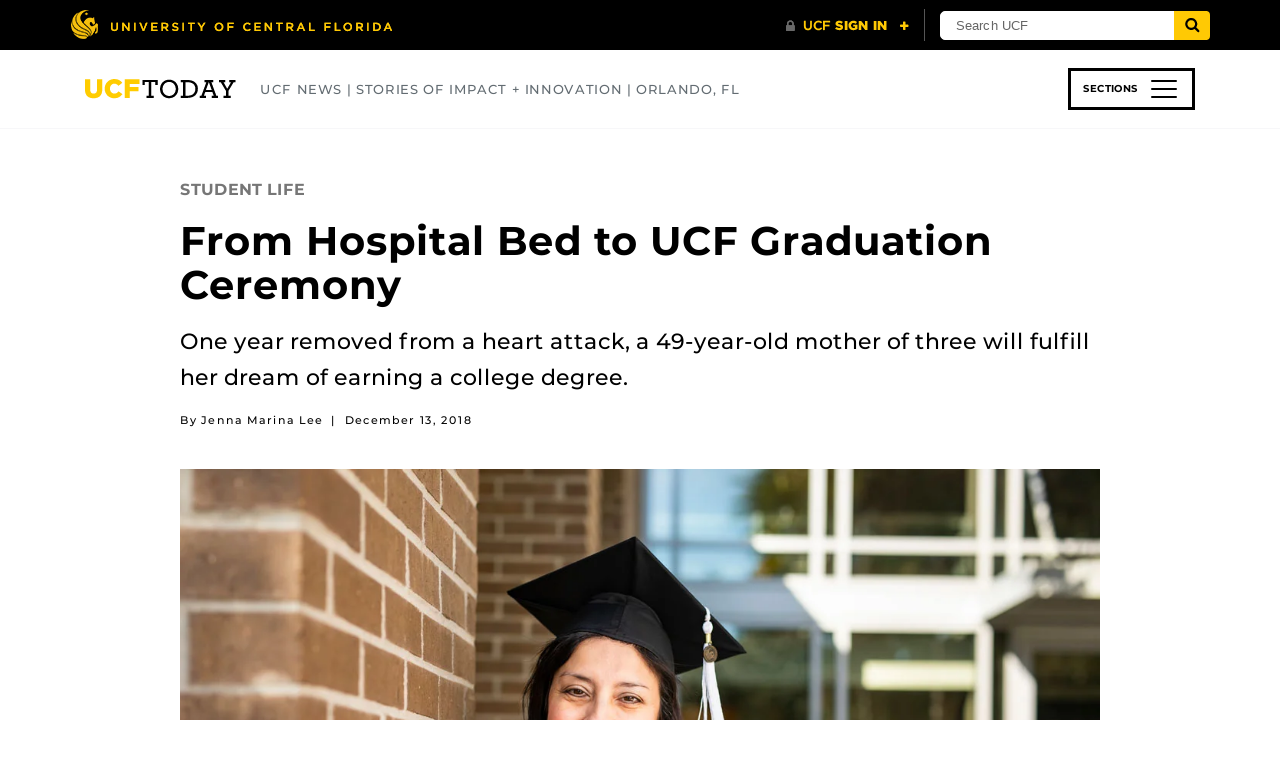

--- FILE ---
content_type: text/html; charset=UTF-8
request_url: https://www.ucf.edu/news/hospital-bed-ucf-graduation-ceremony/?utm_source=ucf.edu&utm_medium=referral&utm_campaign=charge_on&utm_content=charge_on_2
body_size: 35137
content:
<!DOCTYPE html>
<html lang="en-us">
	<head>
		<meta name='robots' content='index, follow, max-image-preview:large, max-snippet:-1, max-video-preview:-1' />
<meta charset="utf-8">
<meta http-equiv="X-UA-Compatible" content="IE=Edge"><script type="text/javascript">(window.NREUM||(NREUM={})).init={ajax:{deny_list:["bam.nr-data.net"]},feature_flags:["soft_nav"]};(window.NREUM||(NREUM={})).loader_config={licenseKey:"NRJS-02add551ec82dd98ceb",applicationID:"587006234",browserID:"601456645"};;/*! For license information please see nr-loader-rum-1.308.0.min.js.LICENSE.txt */
(()=>{var e,t,r={163:(e,t,r)=>{"use strict";r.d(t,{j:()=>E});var n=r(384),i=r(1741);var a=r(2555);r(860).K7.genericEvents;const s="experimental.resources",o="register",c=e=>{if(!e||"string"!=typeof e)return!1;try{document.createDocumentFragment().querySelector(e)}catch{return!1}return!0};var d=r(2614),u=r(944),l=r(8122);const f="[data-nr-mask]",g=e=>(0,l.a)(e,(()=>{const e={feature_flags:[],experimental:{allow_registered_children:!1,resources:!1},mask_selector:"*",block_selector:"[data-nr-block]",mask_input_options:{color:!1,date:!1,"datetime-local":!1,email:!1,month:!1,number:!1,range:!1,search:!1,tel:!1,text:!1,time:!1,url:!1,week:!1,textarea:!1,select:!1,password:!0}};return{ajax:{deny_list:void 0,block_internal:!0,enabled:!0,autoStart:!0},api:{get allow_registered_children(){return e.feature_flags.includes(o)||e.experimental.allow_registered_children},set allow_registered_children(t){e.experimental.allow_registered_children=t},duplicate_registered_data:!1},browser_consent_mode:{enabled:!1},distributed_tracing:{enabled:void 0,exclude_newrelic_header:void 0,cors_use_newrelic_header:void 0,cors_use_tracecontext_headers:void 0,allowed_origins:void 0},get feature_flags(){return e.feature_flags},set feature_flags(t){e.feature_flags=t},generic_events:{enabled:!0,autoStart:!0},harvest:{interval:30},jserrors:{enabled:!0,autoStart:!0},logging:{enabled:!0,autoStart:!0},metrics:{enabled:!0,autoStart:!0},obfuscate:void 0,page_action:{enabled:!0},page_view_event:{enabled:!0,autoStart:!0},page_view_timing:{enabled:!0,autoStart:!0},performance:{capture_marks:!1,capture_measures:!1,capture_detail:!0,resources:{get enabled(){return e.feature_flags.includes(s)||e.experimental.resources},set enabled(t){e.experimental.resources=t},asset_types:[],first_party_domains:[],ignore_newrelic:!0}},privacy:{cookies_enabled:!0},proxy:{assets:void 0,beacon:void 0},session:{expiresMs:d.wk,inactiveMs:d.BB},session_replay:{autoStart:!0,enabled:!1,preload:!1,sampling_rate:10,error_sampling_rate:100,collect_fonts:!1,inline_images:!1,fix_stylesheets:!0,mask_all_inputs:!0,get mask_text_selector(){return e.mask_selector},set mask_text_selector(t){c(t)?e.mask_selector="".concat(t,",").concat(f):""===t||null===t?e.mask_selector=f:(0,u.R)(5,t)},get block_class(){return"nr-block"},get ignore_class(){return"nr-ignore"},get mask_text_class(){return"nr-mask"},get block_selector(){return e.block_selector},set block_selector(t){c(t)?e.block_selector+=",".concat(t):""!==t&&(0,u.R)(6,t)},get mask_input_options(){return e.mask_input_options},set mask_input_options(t){t&&"object"==typeof t?e.mask_input_options={...t,password:!0}:(0,u.R)(7,t)}},session_trace:{enabled:!0,autoStart:!0},soft_navigations:{enabled:!0,autoStart:!0},spa:{enabled:!0,autoStart:!0},ssl:void 0,user_actions:{enabled:!0,elementAttributes:["id","className","tagName","type"]}}})());var p=r(6154),m=r(9324);let h=0;const v={buildEnv:m.F3,distMethod:m.Xs,version:m.xv,originTime:p.WN},b={consented:!1},y={appMetadata:{},get consented(){return this.session?.state?.consent||b.consented},set consented(e){b.consented=e},customTransaction:void 0,denyList:void 0,disabled:!1,harvester:void 0,isolatedBacklog:!1,isRecording:!1,loaderType:void 0,maxBytes:3e4,obfuscator:void 0,onerror:void 0,ptid:void 0,releaseIds:{},session:void 0,timeKeeper:void 0,registeredEntities:[],jsAttributesMetadata:{bytes:0},get harvestCount(){return++h}},_=e=>{const t=(0,l.a)(e,y),r=Object.keys(v).reduce((e,t)=>(e[t]={value:v[t],writable:!1,configurable:!0,enumerable:!0},e),{});return Object.defineProperties(t,r)};var w=r(5701);const x=e=>{const t=e.startsWith("http");e+="/",r.p=t?e:"https://"+e};var R=r(7836),k=r(3241);const A={accountID:void 0,trustKey:void 0,agentID:void 0,licenseKey:void 0,applicationID:void 0,xpid:void 0},S=e=>(0,l.a)(e,A),T=new Set;function E(e,t={},r,s){let{init:o,info:c,loader_config:d,runtime:u={},exposed:l=!0}=t;if(!c){const e=(0,n.pV)();o=e.init,c=e.info,d=e.loader_config}e.init=g(o||{}),e.loader_config=S(d||{}),c.jsAttributes??={},p.bv&&(c.jsAttributes.isWorker=!0),e.info=(0,a.D)(c);const f=e.init,m=[c.beacon,c.errorBeacon];T.has(e.agentIdentifier)||(f.proxy.assets&&(x(f.proxy.assets),m.push(f.proxy.assets)),f.proxy.beacon&&m.push(f.proxy.beacon),e.beacons=[...m],function(e){const t=(0,n.pV)();Object.getOwnPropertyNames(i.W.prototype).forEach(r=>{const n=i.W.prototype[r];if("function"!=typeof n||"constructor"===n)return;let a=t[r];e[r]&&!1!==e.exposed&&"micro-agent"!==e.runtime?.loaderType&&(t[r]=(...t)=>{const n=e[r](...t);return a?a(...t):n})})}(e),(0,n.US)("activatedFeatures",w.B)),u.denyList=[...f.ajax.deny_list||[],...f.ajax.block_internal?m:[]],u.ptid=e.agentIdentifier,u.loaderType=r,e.runtime=_(u),T.has(e.agentIdentifier)||(e.ee=R.ee.get(e.agentIdentifier),e.exposed=l,(0,k.W)({agentIdentifier:e.agentIdentifier,drained:!!w.B?.[e.agentIdentifier],type:"lifecycle",name:"initialize",feature:void 0,data:e.config})),T.add(e.agentIdentifier)}},384:(e,t,r)=>{"use strict";r.d(t,{NT:()=>s,US:()=>u,Zm:()=>o,bQ:()=>d,dV:()=>c,pV:()=>l});var n=r(6154),i=r(1863),a=r(1910);const s={beacon:"bam.nr-data.net",errorBeacon:"bam.nr-data.net"};function o(){return n.gm.NREUM||(n.gm.NREUM={}),void 0===n.gm.newrelic&&(n.gm.newrelic=n.gm.NREUM),n.gm.NREUM}function c(){let e=o();return e.o||(e.o={ST:n.gm.setTimeout,SI:n.gm.setImmediate||n.gm.setInterval,CT:n.gm.clearTimeout,XHR:n.gm.XMLHttpRequest,REQ:n.gm.Request,EV:n.gm.Event,PR:n.gm.Promise,MO:n.gm.MutationObserver,FETCH:n.gm.fetch,WS:n.gm.WebSocket},(0,a.i)(...Object.values(e.o))),e}function d(e,t){let r=o();r.initializedAgents??={},t.initializedAt={ms:(0,i.t)(),date:new Date},r.initializedAgents[e]=t}function u(e,t){o()[e]=t}function l(){return function(){let e=o();const t=e.info||{};e.info={beacon:s.beacon,errorBeacon:s.errorBeacon,...t}}(),function(){let e=o();const t=e.init||{};e.init={...t}}(),c(),function(){let e=o();const t=e.loader_config||{};e.loader_config={...t}}(),o()}},782:(e,t,r)=>{"use strict";r.d(t,{T:()=>n});const n=r(860).K7.pageViewTiming},860:(e,t,r)=>{"use strict";r.d(t,{$J:()=>u,K7:()=>c,P3:()=>d,XX:()=>i,Yy:()=>o,df:()=>a,qY:()=>n,v4:()=>s});const n="events",i="jserrors",a="browser/blobs",s="rum",o="browser/logs",c={ajax:"ajax",genericEvents:"generic_events",jserrors:i,logging:"logging",metrics:"metrics",pageAction:"page_action",pageViewEvent:"page_view_event",pageViewTiming:"page_view_timing",sessionReplay:"session_replay",sessionTrace:"session_trace",softNav:"soft_navigations",spa:"spa"},d={[c.pageViewEvent]:1,[c.pageViewTiming]:2,[c.metrics]:3,[c.jserrors]:4,[c.spa]:5,[c.ajax]:6,[c.sessionTrace]:7,[c.softNav]:8,[c.sessionReplay]:9,[c.logging]:10,[c.genericEvents]:11},u={[c.pageViewEvent]:s,[c.pageViewTiming]:n,[c.ajax]:n,[c.spa]:n,[c.softNav]:n,[c.metrics]:i,[c.jserrors]:i,[c.sessionTrace]:a,[c.sessionReplay]:a,[c.logging]:o,[c.genericEvents]:"ins"}},944:(e,t,r)=>{"use strict";r.d(t,{R:()=>i});var n=r(3241);function i(e,t){"function"==typeof console.debug&&(console.debug("New Relic Warning: https://github.com/newrelic/newrelic-browser-agent/blob/main/docs/warning-codes.md#".concat(e),t),(0,n.W)({agentIdentifier:null,drained:null,type:"data",name:"warn",feature:"warn",data:{code:e,secondary:t}}))}},1687:(e,t,r)=>{"use strict";r.d(t,{Ak:()=>d,Ze:()=>f,x3:()=>u});var n=r(3241),i=r(7836),a=r(3606),s=r(860),o=r(2646);const c={};function d(e,t){const r={staged:!1,priority:s.P3[t]||0};l(e),c[e].get(t)||c[e].set(t,r)}function u(e,t){e&&c[e]&&(c[e].get(t)&&c[e].delete(t),p(e,t,!1),c[e].size&&g(e))}function l(e){if(!e)throw new Error("agentIdentifier required");c[e]||(c[e]=new Map)}function f(e="",t="feature",r=!1){if(l(e),!e||!c[e].get(t)||r)return p(e,t);c[e].get(t).staged=!0,g(e)}function g(e){const t=Array.from(c[e]);t.every(([e,t])=>t.staged)&&(t.sort((e,t)=>e[1].priority-t[1].priority),t.forEach(([t])=>{c[e].delete(t),p(e,t)}))}function p(e,t,r=!0){const s=e?i.ee.get(e):i.ee,c=a.i.handlers;if(!s.aborted&&s.backlog&&c){if((0,n.W)({agentIdentifier:e,type:"lifecycle",name:"drain",feature:t}),r){const e=s.backlog[t],r=c[t];if(r){for(let t=0;e&&t<e.length;++t)m(e[t],r);Object.entries(r).forEach(([e,t])=>{Object.values(t||{}).forEach(t=>{t[0]?.on&&t[0]?.context()instanceof o.y&&t[0].on(e,t[1])})})}}s.isolatedBacklog||delete c[t],s.backlog[t]=null,s.emit("drain-"+t,[])}}function m(e,t){var r=e[1];Object.values(t[r]||{}).forEach(t=>{var r=e[0];if(t[0]===r){var n=t[1],i=e[3],a=e[2];n.apply(i,a)}})}},1738:(e,t,r)=>{"use strict";r.d(t,{U:()=>g,Y:()=>f});var n=r(3241),i=r(9908),a=r(1863),s=r(944),o=r(5701),c=r(3969),d=r(8362),u=r(860),l=r(4261);function f(e,t,r,a){const f=a||r;!f||f[e]&&f[e]!==d.d.prototype[e]||(f[e]=function(){(0,i.p)(c.xV,["API/"+e+"/called"],void 0,u.K7.metrics,r.ee),(0,n.W)({agentIdentifier:r.agentIdentifier,drained:!!o.B?.[r.agentIdentifier],type:"data",name:"api",feature:l.Pl+e,data:{}});try{return t.apply(this,arguments)}catch(e){(0,s.R)(23,e)}})}function g(e,t,r,n,s){const o=e.info;null===r?delete o.jsAttributes[t]:o.jsAttributes[t]=r,(s||null===r)&&(0,i.p)(l.Pl+n,[(0,a.t)(),t,r],void 0,"session",e.ee)}},1741:(e,t,r)=>{"use strict";r.d(t,{W:()=>a});var n=r(944),i=r(4261);class a{#e(e,...t){if(this[e]!==a.prototype[e])return this[e](...t);(0,n.R)(35,e)}addPageAction(e,t){return this.#e(i.hG,e,t)}register(e){return this.#e(i.eY,e)}recordCustomEvent(e,t){return this.#e(i.fF,e,t)}setPageViewName(e,t){return this.#e(i.Fw,e,t)}setCustomAttribute(e,t,r){return this.#e(i.cD,e,t,r)}noticeError(e,t){return this.#e(i.o5,e,t)}setUserId(e,t=!1){return this.#e(i.Dl,e,t)}setApplicationVersion(e){return this.#e(i.nb,e)}setErrorHandler(e){return this.#e(i.bt,e)}addRelease(e,t){return this.#e(i.k6,e,t)}log(e,t){return this.#e(i.$9,e,t)}start(){return this.#e(i.d3)}finished(e){return this.#e(i.BL,e)}recordReplay(){return this.#e(i.CH)}pauseReplay(){return this.#e(i.Tb)}addToTrace(e){return this.#e(i.U2,e)}setCurrentRouteName(e){return this.#e(i.PA,e)}interaction(e){return this.#e(i.dT,e)}wrapLogger(e,t,r){return this.#e(i.Wb,e,t,r)}measure(e,t){return this.#e(i.V1,e,t)}consent(e){return this.#e(i.Pv,e)}}},1863:(e,t,r)=>{"use strict";function n(){return Math.floor(performance.now())}r.d(t,{t:()=>n})},1910:(e,t,r)=>{"use strict";r.d(t,{i:()=>a});var n=r(944);const i=new Map;function a(...e){return e.every(e=>{if(i.has(e))return i.get(e);const t="function"==typeof e?e.toString():"",r=t.includes("[native code]"),a=t.includes("nrWrapper");return r||a||(0,n.R)(64,e?.name||t),i.set(e,r),r})}},2555:(e,t,r)=>{"use strict";r.d(t,{D:()=>o,f:()=>s});var n=r(384),i=r(8122);const a={beacon:n.NT.beacon,errorBeacon:n.NT.errorBeacon,licenseKey:void 0,applicationID:void 0,sa:void 0,queueTime:void 0,applicationTime:void 0,ttGuid:void 0,user:void 0,account:void 0,product:void 0,extra:void 0,jsAttributes:{},userAttributes:void 0,atts:void 0,transactionName:void 0,tNamePlain:void 0};function s(e){try{return!!e.licenseKey&&!!e.errorBeacon&&!!e.applicationID}catch(e){return!1}}const o=e=>(0,i.a)(e,a)},2614:(e,t,r)=>{"use strict";r.d(t,{BB:()=>s,H3:()=>n,g:()=>d,iL:()=>c,tS:()=>o,uh:()=>i,wk:()=>a});const n="NRBA",i="SESSION",a=144e5,s=18e5,o={STARTED:"session-started",PAUSE:"session-pause",RESET:"session-reset",RESUME:"session-resume",UPDATE:"session-update"},c={SAME_TAB:"same-tab",CROSS_TAB:"cross-tab"},d={OFF:0,FULL:1,ERROR:2}},2646:(e,t,r)=>{"use strict";r.d(t,{y:()=>n});class n{constructor(e){this.contextId=e}}},2843:(e,t,r)=>{"use strict";r.d(t,{G:()=>a,u:()=>i});var n=r(3878);function i(e,t=!1,r,i){(0,n.DD)("visibilitychange",function(){if(t)return void("hidden"===document.visibilityState&&e());e(document.visibilityState)},r,i)}function a(e,t,r){(0,n.sp)("pagehide",e,t,r)}},3241:(e,t,r)=>{"use strict";r.d(t,{W:()=>a});var n=r(6154);const i="newrelic";function a(e={}){try{n.gm.dispatchEvent(new CustomEvent(i,{detail:e}))}catch(e){}}},3606:(e,t,r)=>{"use strict";r.d(t,{i:()=>a});var n=r(9908);a.on=s;var i=a.handlers={};function a(e,t,r,a){s(a||n.d,i,e,t,r)}function s(e,t,r,i,a){a||(a="feature"),e||(e=n.d);var s=t[a]=t[a]||{};(s[r]=s[r]||[]).push([e,i])}},3878:(e,t,r)=>{"use strict";function n(e,t){return{capture:e,passive:!1,signal:t}}function i(e,t,r=!1,i){window.addEventListener(e,t,n(r,i))}function a(e,t,r=!1,i){document.addEventListener(e,t,n(r,i))}r.d(t,{DD:()=>a,jT:()=>n,sp:()=>i})},3969:(e,t,r)=>{"use strict";r.d(t,{TZ:()=>n,XG:()=>o,rs:()=>i,xV:()=>s,z_:()=>a});const n=r(860).K7.metrics,i="sm",a="cm",s="storeSupportabilityMetrics",o="storeEventMetrics"},4234:(e,t,r)=>{"use strict";r.d(t,{W:()=>a});var n=r(7836),i=r(1687);class a{constructor(e,t){this.agentIdentifier=e,this.ee=n.ee.get(e),this.featureName=t,this.blocked=!1}deregisterDrain(){(0,i.x3)(this.agentIdentifier,this.featureName)}}},4261:(e,t,r)=>{"use strict";r.d(t,{$9:()=>d,BL:()=>o,CH:()=>g,Dl:()=>_,Fw:()=>y,PA:()=>h,Pl:()=>n,Pv:()=>k,Tb:()=>l,U2:()=>a,V1:()=>R,Wb:()=>x,bt:()=>b,cD:()=>v,d3:()=>w,dT:()=>c,eY:()=>p,fF:()=>f,hG:()=>i,k6:()=>s,nb:()=>m,o5:()=>u});const n="api-",i="addPageAction",a="addToTrace",s="addRelease",o="finished",c="interaction",d="log",u="noticeError",l="pauseReplay",f="recordCustomEvent",g="recordReplay",p="register",m="setApplicationVersion",h="setCurrentRouteName",v="setCustomAttribute",b="setErrorHandler",y="setPageViewName",_="setUserId",w="start",x="wrapLogger",R="measure",k="consent"},5289:(e,t,r)=>{"use strict";r.d(t,{GG:()=>s,Qr:()=>c,sB:()=>o});var n=r(3878),i=r(6389);function a(){return"undefined"==typeof document||"complete"===document.readyState}function s(e,t){if(a())return e();const r=(0,i.J)(e),s=setInterval(()=>{a()&&(clearInterval(s),r())},500);(0,n.sp)("load",r,t)}function o(e){if(a())return e();(0,n.DD)("DOMContentLoaded",e)}function c(e){if(a())return e();(0,n.sp)("popstate",e)}},5607:(e,t,r)=>{"use strict";r.d(t,{W:()=>n});const n=(0,r(9566).bz)()},5701:(e,t,r)=>{"use strict";r.d(t,{B:()=>a,t:()=>s});var n=r(3241);const i=new Set,a={};function s(e,t){const r=t.agentIdentifier;a[r]??={},e&&"object"==typeof e&&(i.has(r)||(t.ee.emit("rumresp",[e]),a[r]=e,i.add(r),(0,n.W)({agentIdentifier:r,loaded:!0,drained:!0,type:"lifecycle",name:"load",feature:void 0,data:e})))}},6154:(e,t,r)=>{"use strict";r.d(t,{OF:()=>c,RI:()=>i,WN:()=>u,bv:()=>a,eN:()=>l,gm:()=>s,mw:()=>o,sb:()=>d});var n=r(1863);const i="undefined"!=typeof window&&!!window.document,a="undefined"!=typeof WorkerGlobalScope&&("undefined"!=typeof self&&self instanceof WorkerGlobalScope&&self.navigator instanceof WorkerNavigator||"undefined"!=typeof globalThis&&globalThis instanceof WorkerGlobalScope&&globalThis.navigator instanceof WorkerNavigator),s=i?window:"undefined"!=typeof WorkerGlobalScope&&("undefined"!=typeof self&&self instanceof WorkerGlobalScope&&self||"undefined"!=typeof globalThis&&globalThis instanceof WorkerGlobalScope&&globalThis),o=Boolean("hidden"===s?.document?.visibilityState),c=/iPad|iPhone|iPod/.test(s.navigator?.userAgent),d=c&&"undefined"==typeof SharedWorker,u=((()=>{const e=s.navigator?.userAgent?.match(/Firefox[/\s](\d+\.\d+)/);Array.isArray(e)&&e.length>=2&&e[1]})(),Date.now()-(0,n.t)()),l=()=>"undefined"!=typeof PerformanceNavigationTiming&&s?.performance?.getEntriesByType("navigation")?.[0]?.responseStart},6389:(e,t,r)=>{"use strict";function n(e,t=500,r={}){const n=r?.leading||!1;let i;return(...r)=>{n&&void 0===i&&(e.apply(this,r),i=setTimeout(()=>{i=clearTimeout(i)},t)),n||(clearTimeout(i),i=setTimeout(()=>{e.apply(this,r)},t))}}function i(e){let t=!1;return(...r)=>{t||(t=!0,e.apply(this,r))}}r.d(t,{J:()=>i,s:()=>n})},6630:(e,t,r)=>{"use strict";r.d(t,{T:()=>n});const n=r(860).K7.pageViewEvent},7699:(e,t,r)=>{"use strict";r.d(t,{It:()=>a,KC:()=>o,No:()=>i,qh:()=>s});var n=r(860);const i=16e3,a=1e6,s="SESSION_ERROR",o={[n.K7.logging]:!0,[n.K7.genericEvents]:!1,[n.K7.jserrors]:!1,[n.K7.ajax]:!1}},7836:(e,t,r)=>{"use strict";r.d(t,{P:()=>o,ee:()=>c});var n=r(384),i=r(8990),a=r(2646),s=r(5607);const o="nr@context:".concat(s.W),c=function e(t,r){var n={},s={},u={},l=!1;try{l=16===r.length&&d.initializedAgents?.[r]?.runtime.isolatedBacklog}catch(e){}var f={on:p,addEventListener:p,removeEventListener:function(e,t){var r=n[e];if(!r)return;for(var i=0;i<r.length;i++)r[i]===t&&r.splice(i,1)},emit:function(e,r,n,i,a){!1!==a&&(a=!0);if(c.aborted&&!i)return;t&&a&&t.emit(e,r,n);var o=g(n);m(e).forEach(e=>{e.apply(o,r)});var d=v()[s[e]];d&&d.push([f,e,r,o]);return o},get:h,listeners:m,context:g,buffer:function(e,t){const r=v();if(t=t||"feature",f.aborted)return;Object.entries(e||{}).forEach(([e,n])=>{s[n]=t,t in r||(r[t]=[])})},abort:function(){f._aborted=!0,Object.keys(f.backlog).forEach(e=>{delete f.backlog[e]})},isBuffering:function(e){return!!v()[s[e]]},debugId:r,backlog:l?{}:t&&"object"==typeof t.backlog?t.backlog:{},isolatedBacklog:l};return Object.defineProperty(f,"aborted",{get:()=>{let e=f._aborted||!1;return e||(t&&(e=t.aborted),e)}}),f;function g(e){return e&&e instanceof a.y?e:e?(0,i.I)(e,o,()=>new a.y(o)):new a.y(o)}function p(e,t){n[e]=m(e).concat(t)}function m(e){return n[e]||[]}function h(t){return u[t]=u[t]||e(f,t)}function v(){return f.backlog}}(void 0,"globalEE"),d=(0,n.Zm)();d.ee||(d.ee=c)},8122:(e,t,r)=>{"use strict";r.d(t,{a:()=>i});var n=r(944);function i(e,t){try{if(!e||"object"!=typeof e)return(0,n.R)(3);if(!t||"object"!=typeof t)return(0,n.R)(4);const r=Object.create(Object.getPrototypeOf(t),Object.getOwnPropertyDescriptors(t)),a=0===Object.keys(r).length?e:r;for(let s in a)if(void 0!==e[s])try{if(null===e[s]){r[s]=null;continue}Array.isArray(e[s])&&Array.isArray(t[s])?r[s]=Array.from(new Set([...e[s],...t[s]])):"object"==typeof e[s]&&"object"==typeof t[s]?r[s]=i(e[s],t[s]):r[s]=e[s]}catch(e){r[s]||(0,n.R)(1,e)}return r}catch(e){(0,n.R)(2,e)}}},8362:(e,t,r)=>{"use strict";r.d(t,{d:()=>a});var n=r(9566),i=r(1741);class a extends i.W{agentIdentifier=(0,n.LA)(16)}},8374:(e,t,r)=>{r.nc=(()=>{try{return document?.currentScript?.nonce}catch(e){}return""})()},8990:(e,t,r)=>{"use strict";r.d(t,{I:()=>i});var n=Object.prototype.hasOwnProperty;function i(e,t,r){if(n.call(e,t))return e[t];var i=r();if(Object.defineProperty&&Object.keys)try{return Object.defineProperty(e,t,{value:i,writable:!0,enumerable:!1}),i}catch(e){}return e[t]=i,i}},9324:(e,t,r)=>{"use strict";r.d(t,{F3:()=>i,Xs:()=>a,xv:()=>n});const n="1.308.0",i="PROD",a="CDN"},9566:(e,t,r)=>{"use strict";r.d(t,{LA:()=>o,bz:()=>s});var n=r(6154);const i="xxxxxxxx-xxxx-4xxx-yxxx-xxxxxxxxxxxx";function a(e,t){return e?15&e[t]:16*Math.random()|0}function s(){const e=n.gm?.crypto||n.gm?.msCrypto;let t,r=0;return e&&e.getRandomValues&&(t=e.getRandomValues(new Uint8Array(30))),i.split("").map(e=>"x"===e?a(t,r++).toString(16):"y"===e?(3&a()|8).toString(16):e).join("")}function o(e){const t=n.gm?.crypto||n.gm?.msCrypto;let r,i=0;t&&t.getRandomValues&&(r=t.getRandomValues(new Uint8Array(e)));const s=[];for(var o=0;o<e;o++)s.push(a(r,i++).toString(16));return s.join("")}},9908:(e,t,r)=>{"use strict";r.d(t,{d:()=>n,p:()=>i});var n=r(7836).ee.get("handle");function i(e,t,r,i,a){a?(a.buffer([e],i),a.emit(e,t,r)):(n.buffer([e],i),n.emit(e,t,r))}}},n={};function i(e){var t=n[e];if(void 0!==t)return t.exports;var a=n[e]={exports:{}};return r[e](a,a.exports,i),a.exports}i.m=r,i.d=(e,t)=>{for(var r in t)i.o(t,r)&&!i.o(e,r)&&Object.defineProperty(e,r,{enumerable:!0,get:t[r]})},i.f={},i.e=e=>Promise.all(Object.keys(i.f).reduce((t,r)=>(i.f[r](e,t),t),[])),i.u=e=>"nr-rum-1.308.0.min.js",i.o=(e,t)=>Object.prototype.hasOwnProperty.call(e,t),e={},t="NRBA-1.308.0.PROD:",i.l=(r,n,a,s)=>{if(e[r])e[r].push(n);else{var o,c;if(void 0!==a)for(var d=document.getElementsByTagName("script"),u=0;u<d.length;u++){var l=d[u];if(l.getAttribute("src")==r||l.getAttribute("data-webpack")==t+a){o=l;break}}if(!o){c=!0;var f={296:"sha512-+MIMDsOcckGXa1EdWHqFNv7P+JUkd5kQwCBr3KE6uCvnsBNUrdSt4a/3/L4j4TxtnaMNjHpza2/erNQbpacJQA=="};(o=document.createElement("script")).charset="utf-8",i.nc&&o.setAttribute("nonce",i.nc),o.setAttribute("data-webpack",t+a),o.src=r,0!==o.src.indexOf(window.location.origin+"/")&&(o.crossOrigin="anonymous"),f[s]&&(o.integrity=f[s])}e[r]=[n];var g=(t,n)=>{o.onerror=o.onload=null,clearTimeout(p);var i=e[r];if(delete e[r],o.parentNode&&o.parentNode.removeChild(o),i&&i.forEach(e=>e(n)),t)return t(n)},p=setTimeout(g.bind(null,void 0,{type:"timeout",target:o}),12e4);o.onerror=g.bind(null,o.onerror),o.onload=g.bind(null,o.onload),c&&document.head.appendChild(o)}},i.r=e=>{"undefined"!=typeof Symbol&&Symbol.toStringTag&&Object.defineProperty(e,Symbol.toStringTag,{value:"Module"}),Object.defineProperty(e,"__esModule",{value:!0})},i.p="https://js-agent.newrelic.com/",(()=>{var e={374:0,840:0};i.f.j=(t,r)=>{var n=i.o(e,t)?e[t]:void 0;if(0!==n)if(n)r.push(n[2]);else{var a=new Promise((r,i)=>n=e[t]=[r,i]);r.push(n[2]=a);var s=i.p+i.u(t),o=new Error;i.l(s,r=>{if(i.o(e,t)&&(0!==(n=e[t])&&(e[t]=void 0),n)){var a=r&&("load"===r.type?"missing":r.type),s=r&&r.target&&r.target.src;o.message="Loading chunk "+t+" failed: ("+a+": "+s+")",o.name="ChunkLoadError",o.type=a,o.request=s,n[1](o)}},"chunk-"+t,t)}};var t=(t,r)=>{var n,a,[s,o,c]=r,d=0;if(s.some(t=>0!==e[t])){for(n in o)i.o(o,n)&&(i.m[n]=o[n]);if(c)c(i)}for(t&&t(r);d<s.length;d++)a=s[d],i.o(e,a)&&e[a]&&e[a][0](),e[a]=0},r=self["webpackChunk:NRBA-1.308.0.PROD"]=self["webpackChunk:NRBA-1.308.0.PROD"]||[];r.forEach(t.bind(null,0)),r.push=t.bind(null,r.push.bind(r))})(),(()=>{"use strict";i(8374);var e=i(8362),t=i(860);const r=Object.values(t.K7);var n=i(163);var a=i(9908),s=i(1863),o=i(4261),c=i(1738);var d=i(1687),u=i(4234),l=i(5289),f=i(6154),g=i(944),p=i(384);const m=e=>f.RI&&!0===e?.privacy.cookies_enabled;function h(e){return!!(0,p.dV)().o.MO&&m(e)&&!0===e?.session_trace.enabled}var v=i(6389),b=i(7699);class y extends u.W{constructor(e,t){super(e.agentIdentifier,t),this.agentRef=e,this.abortHandler=void 0,this.featAggregate=void 0,this.loadedSuccessfully=void 0,this.onAggregateImported=new Promise(e=>{this.loadedSuccessfully=e}),this.deferred=Promise.resolve(),!1===e.init[this.featureName].autoStart?this.deferred=new Promise((t,r)=>{this.ee.on("manual-start-all",(0,v.J)(()=>{(0,d.Ak)(e.agentIdentifier,this.featureName),t()}))}):(0,d.Ak)(e.agentIdentifier,t)}importAggregator(e,t,r={}){if(this.featAggregate)return;const n=async()=>{let n;await this.deferred;try{if(m(e.init)){const{setupAgentSession:t}=await i.e(296).then(i.bind(i,3305));n=t(e)}}catch(e){(0,g.R)(20,e),this.ee.emit("internal-error",[e]),(0,a.p)(b.qh,[e],void 0,this.featureName,this.ee)}try{if(!this.#t(this.featureName,n,e.init))return(0,d.Ze)(this.agentIdentifier,this.featureName),void this.loadedSuccessfully(!1);const{Aggregate:i}=await t();this.featAggregate=new i(e,r),e.runtime.harvester.initializedAggregates.push(this.featAggregate),this.loadedSuccessfully(!0)}catch(e){(0,g.R)(34,e),this.abortHandler?.(),(0,d.Ze)(this.agentIdentifier,this.featureName,!0),this.loadedSuccessfully(!1),this.ee&&this.ee.abort()}};f.RI?(0,l.GG)(()=>n(),!0):n()}#t(e,r,n){if(this.blocked)return!1;switch(e){case t.K7.sessionReplay:return h(n)&&!!r;case t.K7.sessionTrace:return!!r;default:return!0}}}var _=i(6630),w=i(2614),x=i(3241);class R extends y{static featureName=_.T;constructor(e){var t;super(e,_.T),this.setupInspectionEvents(e.agentIdentifier),t=e,(0,c.Y)(o.Fw,function(e,r){"string"==typeof e&&("/"!==e.charAt(0)&&(e="/"+e),t.runtime.customTransaction=(r||"http://custom.transaction")+e,(0,a.p)(o.Pl+o.Fw,[(0,s.t)()],void 0,void 0,t.ee))},t),this.importAggregator(e,()=>i.e(296).then(i.bind(i,3943)))}setupInspectionEvents(e){const t=(t,r)=>{t&&(0,x.W)({agentIdentifier:e,timeStamp:t.timeStamp,loaded:"complete"===t.target.readyState,type:"window",name:r,data:t.target.location+""})};(0,l.sB)(e=>{t(e,"DOMContentLoaded")}),(0,l.GG)(e=>{t(e,"load")}),(0,l.Qr)(e=>{t(e,"navigate")}),this.ee.on(w.tS.UPDATE,(t,r)=>{(0,x.W)({agentIdentifier:e,type:"lifecycle",name:"session",data:r})})}}class k extends e.d{constructor(e){var t;(super(),f.gm)?(this.features={},(0,p.bQ)(this.agentIdentifier,this),this.desiredFeatures=new Set(e.features||[]),this.desiredFeatures.add(R),(0,n.j)(this,e,e.loaderType||"agent"),t=this,(0,c.Y)(o.cD,function(e,r,n=!1){if("string"==typeof e){if(["string","number","boolean"].includes(typeof r)||null===r)return(0,c.U)(t,e,r,o.cD,n);(0,g.R)(40,typeof r)}else(0,g.R)(39,typeof e)},t),function(e){(0,c.Y)(o.Dl,function(t,r=!1){if("string"!=typeof t&&null!==t)return void(0,g.R)(41,typeof t);const n=e.info.jsAttributes["enduser.id"];r&&null!=n&&n!==t?(0,a.p)(o.Pl+"setUserIdAndResetSession",[t],void 0,"session",e.ee):(0,c.U)(e,"enduser.id",t,o.Dl,!0)},e)}(this),function(e){(0,c.Y)(o.nb,function(t){if("string"==typeof t||null===t)return(0,c.U)(e,"application.version",t,o.nb,!1);(0,g.R)(42,typeof t)},e)}(this),function(e){(0,c.Y)(o.d3,function(){e.ee.emit("manual-start-all")},e)}(this),function(e){(0,c.Y)(o.Pv,function(t=!0){if("boolean"==typeof t){if((0,a.p)(o.Pl+o.Pv,[t],void 0,"session",e.ee),e.runtime.consented=t,t){const t=e.features.page_view_event;t.onAggregateImported.then(e=>{const r=t.featAggregate;e&&!r.sentRum&&r.sendRum()})}}else(0,g.R)(65,typeof t)},e)}(this),this.run()):(0,g.R)(21)}get config(){return{info:this.info,init:this.init,loader_config:this.loader_config,runtime:this.runtime}}get api(){return this}run(){try{const e=function(e){const t={};return r.forEach(r=>{t[r]=!!e[r]?.enabled}),t}(this.init),n=[...this.desiredFeatures];n.sort((e,r)=>t.P3[e.featureName]-t.P3[r.featureName]),n.forEach(r=>{if(!e[r.featureName]&&r.featureName!==t.K7.pageViewEvent)return;if(r.featureName===t.K7.spa)return void(0,g.R)(67);const n=function(e){switch(e){case t.K7.ajax:return[t.K7.jserrors];case t.K7.sessionTrace:return[t.K7.ajax,t.K7.pageViewEvent];case t.K7.sessionReplay:return[t.K7.sessionTrace];case t.K7.pageViewTiming:return[t.K7.pageViewEvent];default:return[]}}(r.featureName).filter(e=>!(e in this.features));n.length>0&&(0,g.R)(36,{targetFeature:r.featureName,missingDependencies:n}),this.features[r.featureName]=new r(this)})}catch(e){(0,g.R)(22,e);for(const e in this.features)this.features[e].abortHandler?.();const t=(0,p.Zm)();delete t.initializedAgents[this.agentIdentifier]?.features,delete this.sharedAggregator;return t.ee.get(this.agentIdentifier).abort(),!1}}}var A=i(2843),S=i(782);class T extends y{static featureName=S.T;constructor(e){super(e,S.T),f.RI&&((0,A.u)(()=>(0,a.p)("docHidden",[(0,s.t)()],void 0,S.T,this.ee),!0),(0,A.G)(()=>(0,a.p)("winPagehide",[(0,s.t)()],void 0,S.T,this.ee)),this.importAggregator(e,()=>i.e(296).then(i.bind(i,2117))))}}var E=i(3969);class I extends y{static featureName=E.TZ;constructor(e){super(e,E.TZ),f.RI&&document.addEventListener("securitypolicyviolation",e=>{(0,a.p)(E.xV,["Generic/CSPViolation/Detected"],void 0,this.featureName,this.ee)}),this.importAggregator(e,()=>i.e(296).then(i.bind(i,9623)))}}new k({features:[R,T,I],loaderType:"lite"})})()})();</script>
<meta name="viewport" content="width=device-width, initial-scale=1, shrink-to-fit=no">
<link rel="preload" href="https://www.ucf.edu/news/wp-content/themes/UCF-WordPress-Theme/static/fonts/ucf-sans-serif-alt/ucfsansserifalt-medium-webfont.woff2" as="font" type="font/woff2" crossorigin>
<link rel="preload" href="https://www.ucf.edu/news/wp-content/themes/UCF-WordPress-Theme/static/fonts/ucf-sans-serif-alt/ucfsansserifalt-bold-webfont.woff2" as="font" type="font/woff2" crossorigin>


	<!-- This site is optimized with the Yoast SEO Premium plugin v22.3 (Yoast SEO v26.5) - https://yoast.com/wordpress/plugins/seo/ -->
	<title>From Hospital Bed to UCF Graduation Ceremony</title>
	<meta name="description" content="One year removed from a heart attack, a 49-year-old mother of three will fulfill her dream of earning a college degree." />
	<link rel="canonical" href="https://www.ucf.edu/news/hospital-bed-ucf-graduation-ceremony/" />
	<meta property="og:locale" content="en_US" />
	<meta property="og:type" content="article" />
	<meta property="og:title" content="From Hospital Bed to UCF Graduation Ceremony" />
	<meta property="og:description" content="One year removed from a heart attack, a 49-year-old mother of three will fulfill her dream of earning a college degree." />
	<meta property="og:url" content="https://www.ucf.edu/news/hospital-bed-ucf-graduation-ceremony/" />
	<meta property="og:site_name" content="University of Central Florida News | UCF Today" />
	<meta property="article:publisher" content="https://www.facebook.com/UCF" />
	<meta property="article:published_time" content="2018-12-13T14:48:03+00:00" />
	<meta property="article:modified_time" content="2022-04-04T15:22:50+00:00" />
	<meta property="og:image" content="https://www.ucf.edu/wp-content/blogs.dir/20/files/2018/12/ucf-graduate-sonia-cox.jpg" />
	<meta property="og:image:width" content="1200" />
	<meta property="og:image:height" content="800" />
	<meta property="og:image:type" content="image/jpeg" />
	<meta name="author" content="Jenna Lee" />
	<meta name="twitter:card" content="summary_large_image" />
	<meta name="twitter:creator" content="@UCF" />
	<meta name="twitter:site" content="@UCF" />
	<meta name="twitter:label1" content="Written by" />
	<meta name="twitter:data1" content="Jenna Lee" />
	<meta name="twitter:label2" content="Est. reading time" />
	<meta name="twitter:data2" content="4 minutes" />
	<script type="application/ld+json" class="yoast-schema-graph">{"@context":"https://schema.org","@graph":[{"@type":"WebPage","@id":"https://www.ucf.edu/news/hospital-bed-ucf-graduation-ceremony/","url":"https://www.ucf.edu/news/hospital-bed-ucf-graduation-ceremony/","name":"From Hospital Bed to UCF Graduation Ceremony","isPartOf":{"@id":"https://www.ucf.edu/news/#website"},"primaryImageOfPage":{"@id":"https://www.ucf.edu/news/hospital-bed-ucf-graduation-ceremony/#primaryimage"},"image":{"@id":"https://www.ucf.edu/news/hospital-bed-ucf-graduation-ceremony/#primaryimage"},"thumbnailUrl":"https://www.ucf.edu/wp-content/blogs.dir/20/files/2018/12/ucf-graduate-sonia-cox.jpg","datePublished":"2018-12-13T14:48:03+00:00","dateModified":"2022-04-04T15:22:50+00:00","author":{"@id":"https://www.ucf.edu/news/#/schema/person/bbcb2bbfa580f27936bd841c70479c63"},"description":"One year removed from a heart attack, a 49-year-old mother of three will fulfill her dream of earning a college degree.","breadcrumb":{"@id":"https://www.ucf.edu/news/hospital-bed-ucf-graduation-ceremony/#breadcrumb"},"inLanguage":"en-US","potentialAction":[{"@type":"ReadAction","target":["https://www.ucf.edu/news/hospital-bed-ucf-graduation-ceremony/"]}]},{"@type":"ImageObject","inLanguage":"en-US","@id":"https://www.ucf.edu/news/hospital-bed-ucf-graduation-ceremony/#primaryimage","url":"https://www.ucf.edu/wp-content/blogs.dir/20/files/2018/12/ucf-graduate-sonia-cox.jpg","contentUrl":"https://www.ucf.edu/wp-content/blogs.dir/20/files/2018/12/ucf-graduate-sonia-cox.jpg","width":1200,"height":800,"caption":"Sonia Cox enrolled in UCF Online to earn her bachelor's degree in interdisciplinary studies. (Photo by Nick Leyva '15)"},{"@type":"BreadcrumbList","@id":"https://www.ucf.edu/news/hospital-bed-ucf-graduation-ceremony/#breadcrumb","itemListElement":[{"@type":"ListItem","position":1,"name":"Home","item":"https://www.ucf.edu/news/"},{"@type":"ListItem","position":2,"name":"From Hospital Bed to UCF Graduation Ceremony"}]},{"@type":"WebSite","@id":"https://www.ucf.edu/news/#website","url":"https://www.ucf.edu/news/","name":"University of Central Florida News | UCF Today","description":"Central Florida Research, Arts, Technology, Student Life and College News, Stories and More","potentialAction":[{"@type":"SearchAction","target":{"@type":"EntryPoint","urlTemplate":"https://www.ucf.edu/news/?s={search_term_string}"},"query-input":{"@type":"PropertyValueSpecification","valueRequired":true,"valueName":"search_term_string"}}],"inLanguage":"en-US"},{"@type":"Person","@id":"https://www.ucf.edu/news/#/schema/person/bbcb2bbfa580f27936bd841c70479c63","name":"Jenna Lee","image":{"@type":"ImageObject","inLanguage":"en-US","@id":"https://www.ucf.edu/news/#/schema/person/image/","url":"https://secure.gravatar.com/avatar/62b74f75b8ec10c3b40a4cdb34f50be306f85337a2d71723299cffd78251c21f?s=96&d=mm&r=g","contentUrl":"https://secure.gravatar.com/avatar/62b74f75b8ec10c3b40a4cdb34f50be306f85337a2d71723299cffd78251c21f?s=96&d=mm&r=g","caption":"Jenna Lee"},"url":"https://www.ucf.edu/news/author/je222296/"},{"@type":"ImageObject","inLanguage":"en-US","@id":"https://www.ucf.edu/news/hospital-bed-ucf-graduation-ceremony/#local-main-organization-logo","url":"","contentUrl":"","caption":"University of Central Florida"}]}</script>
	<!-- / Yoast SEO Premium plugin. -->


<link rel='dns-prefetch' href='//ajax.googleapis.com' />
<link rel='dns-prefetch' href='//www.ucf.edu' />
<link rel='dns-prefetch' href='//universityheader.ucf.edu' />
<link rel='dns-prefetch' href='//cdnjs.cloudflare.com' />
<link rel="alternate" type="application/rss+xml" title="University of Central Florida News | UCF Today &raquo; Feed" href="https://www.ucf.edu/news/feed/" />
<link rel="alternate" type="application/rss+xml" title="University of Central Florida News | UCF Today &raquo; Comments Feed" href="https://www.ucf.edu/news/comments/feed/" />
<script>
	dataLayer = [];
</script>
<script>
window.dataLayer.push({
	'event': 'tagPushed',
	'tag': "Commencement"});
window.dataLayer.push({
	'event': 'tagPushed',
	'tag': "UCF Online"});
</script>
<!-- Google Tag Manager -->
<script>(function(w,d,s,l,i){w[l]=w[l]||[];w[l].push({'gtm.start':
new Date().getTime(),event:'gtm.js'});var f=d.getElementsByTagName(s)[0],
j=d.createElement(s),dl=l!='dataLayer'?'&l='+l:'';j.async=true;j.src=
'//www.googletagmanager.com/gtm.js?id='+i+dl;f.parentNode.insertBefore(j,f);
})(window,document,'script','dataLayer','GTM-5QK9B9Z');</script>
<!-- End Google Tag Manager -->
<style id='wp-img-auto-sizes-contain-inline-css'>
img:is([sizes=auto i],[sizes^="auto," i]){contain-intrinsic-size:3000px 1500px}
/*# sourceURL=wp-img-auto-sizes-contain-inline-css */
</style>
<style id='wp-block-library-inline-css'>
:root{--wp-block-synced-color:#7a00df;--wp-block-synced-color--rgb:122,0,223;--wp-bound-block-color:var(--wp-block-synced-color);--wp-editor-canvas-background:#ddd;--wp-admin-theme-color:#007cba;--wp-admin-theme-color--rgb:0,124,186;--wp-admin-theme-color-darker-10:#006ba1;--wp-admin-theme-color-darker-10--rgb:0,107,160.5;--wp-admin-theme-color-darker-20:#005a87;--wp-admin-theme-color-darker-20--rgb:0,90,135;--wp-admin-border-width-focus:2px}@media (min-resolution:192dpi){:root{--wp-admin-border-width-focus:1.5px}}.wp-element-button{cursor:pointer}:root .has-very-light-gray-background-color{background-color:#eee}:root .has-very-dark-gray-background-color{background-color:#313131}:root .has-very-light-gray-color{color:#eee}:root .has-very-dark-gray-color{color:#313131}:root .has-vivid-green-cyan-to-vivid-cyan-blue-gradient-background{background:linear-gradient(135deg,#00d084,#0693e3)}:root .has-purple-crush-gradient-background{background:linear-gradient(135deg,#34e2e4,#4721fb 50%,#ab1dfe)}:root .has-hazy-dawn-gradient-background{background:linear-gradient(135deg,#faaca8,#dad0ec)}:root .has-subdued-olive-gradient-background{background:linear-gradient(135deg,#fafae1,#67a671)}:root .has-atomic-cream-gradient-background{background:linear-gradient(135deg,#fdd79a,#004a59)}:root .has-nightshade-gradient-background{background:linear-gradient(135deg,#330968,#31cdcf)}:root .has-midnight-gradient-background{background:linear-gradient(135deg,#020381,#2874fc)}:root{--wp--preset--font-size--normal:16px;--wp--preset--font-size--huge:42px}.has-regular-font-size{font-size:1em}.has-larger-font-size{font-size:2.625em}.has-normal-font-size{font-size:var(--wp--preset--font-size--normal)}.has-huge-font-size{font-size:var(--wp--preset--font-size--huge)}.has-text-align-center{text-align:center}.has-text-align-left{text-align:left}.has-text-align-right{text-align:right}.has-fit-text{white-space:nowrap!important}#end-resizable-editor-section{display:none}.aligncenter{clear:both}.items-justified-left{justify-content:flex-start}.items-justified-center{justify-content:center}.items-justified-right{justify-content:flex-end}.items-justified-space-between{justify-content:space-between}.screen-reader-text{border:0;clip-path:inset(50%);height:1px;margin:-1px;overflow:hidden;padding:0;position:absolute;width:1px;word-wrap:normal!important}.screen-reader-text:focus{background-color:#ddd;clip-path:none;color:#444;display:block;font-size:1em;height:auto;left:5px;line-height:normal;padding:15px 23px 14px;text-decoration:none;top:5px;width:auto;z-index:100000}html :where(.has-border-color){border-style:solid}html :where([style*=border-top-color]){border-top-style:solid}html :where([style*=border-right-color]){border-right-style:solid}html :where([style*=border-bottom-color]){border-bottom-style:solid}html :where([style*=border-left-color]){border-left-style:solid}html :where([style*=border-width]){border-style:solid}html :where([style*=border-top-width]){border-top-style:solid}html :where([style*=border-right-width]){border-right-style:solid}html :where([style*=border-bottom-width]){border-bottom-style:solid}html :where([style*=border-left-width]){border-left-style:solid}html :where(img[class*=wp-image-]){height:auto;max-width:100%}:where(figure){margin:0 0 1em}html :where(.is-position-sticky){--wp-admin--admin-bar--position-offset:var(--wp-admin--admin-bar--height,0px)}@media screen and (max-width:600px){html :where(.is-position-sticky){--wp-admin--admin-bar--position-offset:0px}}
/*# sourceURL=/wp-includes/css/dist/block-library/common.min.css */
</style>
<style id='classic-theme-styles-inline-css'>
/*! This file is auto-generated */
.wp-block-button__link{color:#fff;background-color:#32373c;border-radius:9999px;box-shadow:none;text-decoration:none;padding:calc(.667em + 2px) calc(1.333em + 2px);font-size:1.125em}.wp-block-file__button{background:#32373c;color:#fff;text-decoration:none}
/*# sourceURL=/wp-includes/css/classic-themes.min.css */
</style>
<style id='global-styles-inline-css'>
:root{--wp--preset--aspect-ratio--square: 1;--wp--preset--aspect-ratio--4-3: 4/3;--wp--preset--aspect-ratio--3-4: 3/4;--wp--preset--aspect-ratio--3-2: 3/2;--wp--preset--aspect-ratio--2-3: 2/3;--wp--preset--aspect-ratio--16-9: 16/9;--wp--preset--aspect-ratio--9-16: 9/16;--wp--preset--color--black: #000000;--wp--preset--color--cyan-bluish-gray: #abb8c3;--wp--preset--color--white: #ffffff;--wp--preset--color--pale-pink: #f78da7;--wp--preset--color--vivid-red: #cf2e2e;--wp--preset--color--luminous-vivid-orange: #ff6900;--wp--preset--color--luminous-vivid-amber: #fcb900;--wp--preset--color--light-green-cyan: #7bdcb5;--wp--preset--color--vivid-green-cyan: #00d084;--wp--preset--color--pale-cyan-blue: #8ed1fc;--wp--preset--color--vivid-cyan-blue: #0693e3;--wp--preset--color--vivid-purple: #9b51e0;--wp--preset--gradient--vivid-cyan-blue-to-vivid-purple: linear-gradient(135deg,rgb(6,147,227) 0%,rgb(155,81,224) 100%);--wp--preset--gradient--light-green-cyan-to-vivid-green-cyan: linear-gradient(135deg,rgb(122,220,180) 0%,rgb(0,208,130) 100%);--wp--preset--gradient--luminous-vivid-amber-to-luminous-vivid-orange: linear-gradient(135deg,rgb(252,185,0) 0%,rgb(255,105,0) 100%);--wp--preset--gradient--luminous-vivid-orange-to-vivid-red: linear-gradient(135deg,rgb(255,105,0) 0%,rgb(207,46,46) 100%);--wp--preset--gradient--very-light-gray-to-cyan-bluish-gray: linear-gradient(135deg,rgb(238,238,238) 0%,rgb(169,184,195) 100%);--wp--preset--gradient--cool-to-warm-spectrum: linear-gradient(135deg,rgb(74,234,220) 0%,rgb(151,120,209) 20%,rgb(207,42,186) 40%,rgb(238,44,130) 60%,rgb(251,105,98) 80%,rgb(254,248,76) 100%);--wp--preset--gradient--blush-light-purple: linear-gradient(135deg,rgb(255,206,236) 0%,rgb(152,150,240) 100%);--wp--preset--gradient--blush-bordeaux: linear-gradient(135deg,rgb(254,205,165) 0%,rgb(254,45,45) 50%,rgb(107,0,62) 100%);--wp--preset--gradient--luminous-dusk: linear-gradient(135deg,rgb(255,203,112) 0%,rgb(199,81,192) 50%,rgb(65,88,208) 100%);--wp--preset--gradient--pale-ocean: linear-gradient(135deg,rgb(255,245,203) 0%,rgb(182,227,212) 50%,rgb(51,167,181) 100%);--wp--preset--gradient--electric-grass: linear-gradient(135deg,rgb(202,248,128) 0%,rgb(113,206,126) 100%);--wp--preset--gradient--midnight: linear-gradient(135deg,rgb(2,3,129) 0%,rgb(40,116,252) 100%);--wp--preset--font-size--small: 13px;--wp--preset--font-size--medium: 20px;--wp--preset--font-size--large: 36px;--wp--preset--font-size--x-large: 42px;--wp--preset--spacing--20: 0.44rem;--wp--preset--spacing--30: 0.67rem;--wp--preset--spacing--40: 1rem;--wp--preset--spacing--50: 1.5rem;--wp--preset--spacing--60: 2.25rem;--wp--preset--spacing--70: 3.38rem;--wp--preset--spacing--80: 5.06rem;--wp--preset--shadow--natural: 6px 6px 9px rgba(0, 0, 0, 0.2);--wp--preset--shadow--deep: 12px 12px 50px rgba(0, 0, 0, 0.4);--wp--preset--shadow--sharp: 6px 6px 0px rgba(0, 0, 0, 0.2);--wp--preset--shadow--outlined: 6px 6px 0px -3px rgb(255, 255, 255), 6px 6px rgb(0, 0, 0);--wp--preset--shadow--crisp: 6px 6px 0px rgb(0, 0, 0);}:where(.is-layout-flex){gap: 0.5em;}:where(.is-layout-grid){gap: 0.5em;}body .is-layout-flex{display: flex;}.is-layout-flex{flex-wrap: wrap;align-items: center;}.is-layout-flex > :is(*, div){margin: 0;}body .is-layout-grid{display: grid;}.is-layout-grid > :is(*, div){margin: 0;}:where(.wp-block-columns.is-layout-flex){gap: 2em;}:where(.wp-block-columns.is-layout-grid){gap: 2em;}:where(.wp-block-post-template.is-layout-flex){gap: 1.25em;}:where(.wp-block-post-template.is-layout-grid){gap: 1.25em;}.has-black-color{color: var(--wp--preset--color--black) !important;}.has-cyan-bluish-gray-color{color: var(--wp--preset--color--cyan-bluish-gray) !important;}.has-white-color{color: var(--wp--preset--color--white) !important;}.has-pale-pink-color{color: var(--wp--preset--color--pale-pink) !important;}.has-vivid-red-color{color: var(--wp--preset--color--vivid-red) !important;}.has-luminous-vivid-orange-color{color: var(--wp--preset--color--luminous-vivid-orange) !important;}.has-luminous-vivid-amber-color{color: var(--wp--preset--color--luminous-vivid-amber) !important;}.has-light-green-cyan-color{color: var(--wp--preset--color--light-green-cyan) !important;}.has-vivid-green-cyan-color{color: var(--wp--preset--color--vivid-green-cyan) !important;}.has-pale-cyan-blue-color{color: var(--wp--preset--color--pale-cyan-blue) !important;}.has-vivid-cyan-blue-color{color: var(--wp--preset--color--vivid-cyan-blue) !important;}.has-vivid-purple-color{color: var(--wp--preset--color--vivid-purple) !important;}.has-black-background-color{background-color: var(--wp--preset--color--black) !important;}.has-cyan-bluish-gray-background-color{background-color: var(--wp--preset--color--cyan-bluish-gray) !important;}.has-white-background-color{background-color: var(--wp--preset--color--white) !important;}.has-pale-pink-background-color{background-color: var(--wp--preset--color--pale-pink) !important;}.has-vivid-red-background-color{background-color: var(--wp--preset--color--vivid-red) !important;}.has-luminous-vivid-orange-background-color{background-color: var(--wp--preset--color--luminous-vivid-orange) !important;}.has-luminous-vivid-amber-background-color{background-color: var(--wp--preset--color--luminous-vivid-amber) !important;}.has-light-green-cyan-background-color{background-color: var(--wp--preset--color--light-green-cyan) !important;}.has-vivid-green-cyan-background-color{background-color: var(--wp--preset--color--vivid-green-cyan) !important;}.has-pale-cyan-blue-background-color{background-color: var(--wp--preset--color--pale-cyan-blue) !important;}.has-vivid-cyan-blue-background-color{background-color: var(--wp--preset--color--vivid-cyan-blue) !important;}.has-vivid-purple-background-color{background-color: var(--wp--preset--color--vivid-purple) !important;}.has-black-border-color{border-color: var(--wp--preset--color--black) !important;}.has-cyan-bluish-gray-border-color{border-color: var(--wp--preset--color--cyan-bluish-gray) !important;}.has-white-border-color{border-color: var(--wp--preset--color--white) !important;}.has-pale-pink-border-color{border-color: var(--wp--preset--color--pale-pink) !important;}.has-vivid-red-border-color{border-color: var(--wp--preset--color--vivid-red) !important;}.has-luminous-vivid-orange-border-color{border-color: var(--wp--preset--color--luminous-vivid-orange) !important;}.has-luminous-vivid-amber-border-color{border-color: var(--wp--preset--color--luminous-vivid-amber) !important;}.has-light-green-cyan-border-color{border-color: var(--wp--preset--color--light-green-cyan) !important;}.has-vivid-green-cyan-border-color{border-color: var(--wp--preset--color--vivid-green-cyan) !important;}.has-pale-cyan-blue-border-color{border-color: var(--wp--preset--color--pale-cyan-blue) !important;}.has-vivid-cyan-blue-border-color{border-color: var(--wp--preset--color--vivid-cyan-blue) !important;}.has-vivid-purple-border-color{border-color: var(--wp--preset--color--vivid-purple) !important;}.has-vivid-cyan-blue-to-vivid-purple-gradient-background{background: var(--wp--preset--gradient--vivid-cyan-blue-to-vivid-purple) !important;}.has-light-green-cyan-to-vivid-green-cyan-gradient-background{background: var(--wp--preset--gradient--light-green-cyan-to-vivid-green-cyan) !important;}.has-luminous-vivid-amber-to-luminous-vivid-orange-gradient-background{background: var(--wp--preset--gradient--luminous-vivid-amber-to-luminous-vivid-orange) !important;}.has-luminous-vivid-orange-to-vivid-red-gradient-background{background: var(--wp--preset--gradient--luminous-vivid-orange-to-vivid-red) !important;}.has-very-light-gray-to-cyan-bluish-gray-gradient-background{background: var(--wp--preset--gradient--very-light-gray-to-cyan-bluish-gray) !important;}.has-cool-to-warm-spectrum-gradient-background{background: var(--wp--preset--gradient--cool-to-warm-spectrum) !important;}.has-blush-light-purple-gradient-background{background: var(--wp--preset--gradient--blush-light-purple) !important;}.has-blush-bordeaux-gradient-background{background: var(--wp--preset--gradient--blush-bordeaux) !important;}.has-luminous-dusk-gradient-background{background: var(--wp--preset--gradient--luminous-dusk) !important;}.has-pale-ocean-gradient-background{background: var(--wp--preset--gradient--pale-ocean) !important;}.has-electric-grass-gradient-background{background: var(--wp--preset--gradient--electric-grass) !important;}.has-midnight-gradient-background{background: var(--wp--preset--gradient--midnight) !important;}.has-small-font-size{font-size: var(--wp--preset--font-size--small) !important;}.has-medium-font-size{font-size: var(--wp--preset--font-size--medium) !important;}.has-large-font-size{font-size: var(--wp--preset--font-size--large) !important;}.has-x-large-font-size{font-size: var(--wp--preset--font-size--x-large) !important;}
/*# sourceURL=global-styles-inline-css */
</style>
<link rel='stylesheet' id='athena_gf_css-css' href='https://www.ucf.edu/news/wp-content/plugins/Athena-GravityForms-Plugin/static/css/athena-gf.min.css?ver=6.9' media='screen' />
<link rel='stylesheet' id='ucf_events_css-css' href='https://www.ucf.edu/news/wp-content/plugins/UCF-Events-Plugin/static/css/ucf-events.min.css?ver=6.9' media='all' />
<link rel='stylesheet' id='ucf_post_list_css-css' href='https://www.ucf.edu/news/wp-content/plugins/UCF-Post-List-Shortcode/static/css/ucf-post-list.min.css?ver=2.1.1' media='screen' />
<link rel='stylesheet' id='ucf-weather-css-css' href='https://www.ucf.edu/news/wp-content/plugins/UCF-Weather-Shortcode/static/css/ucf-weather.min.css?ver=1.1.2' media='all' />
<link rel='stylesheet' id='style-css' href='https://www.ucf.edu/news/wp-content/themes/UCF-WordPress-Theme/static/css/style.min.css?ver=v0.11.3' media='all' />
<link rel='stylesheet' id='ucf_social_css-css' href='https://www.ucf.edu/news/wp-content/plugins/UCF-Social-Plugin/static/css/ucf-social.min.css?ver=4.0.4' media='all' />
<link rel='stylesheet' id='style-child-css' href='https://www.ucf.edu/news/wp-content/themes/Today-Child-Theme/static/css/style.min.css?ver=v1.7.0' media='all' />
<link rel='stylesheet' id='ucf_footer_css-css' href='https://www.ucf.edu/news/wp-content/plugins/UCF-Footer-Plugin/static/css/ucf-footer.min.css?ver=2.0.2' media='print' onload='this.media="all"' />
<link rel="https://api.w.org/" href="https://www.ucf.edu/news/wp-json/" /><link rel="alternate" title="JSON" type="application/json" href="https://www.ucf.edu/news/wp-json/wp/v2/posts/93050" /><link rel="EditURI" type="application/rsd+xml" title="RSD" href="https://www.ucf.edu/news/xmlrpc.php?rsd" />
<style>:root {
			--lazy-loader-animation-duration: 300ms;
		}
		  
		.lazyload {
	display: block;
}

.lazyload,
        .lazyloading {
			opacity: 0;
		}


		.lazyloaded {
			opacity: 1;
			transition: opacity 300ms;
			transition: opacity var(--lazy-loader-animation-duration);
		}</style><noscript><style>.lazyload { display: none; } .lazyload[class*="lazy-loader-background-element-"] { display: block; opacity: 1; }</style></noscript>		<style>
		.alignleft,
		.alignleft.float-right,
		.alignleft.mx-auto.d-block {
			float: left !important;
		}

		.aligncenter,
		.aligncenter.float-left,
		.aligncenter.float-right {
			display: block;
			float: none !important;
			margin-left: auto;
			margin-right: auto;
		}

		.alignright,
		.alignright.float-left,
		.alignright.mx-auto.d-block {
			float: right !important;
		}

		.alignnone,
		.alignnone.float-left,
		.alignnone.mx-auto.d-block,
		.alignnone.float-right {
			display: inline-block !important;
			float: none !important;
		}
		</style>
		<link rel="icon" href="https://www.ucf.edu/wp-content/blogs.dir/20/files/2019/05/cropped-logo-150x150.png" sizes="32x32" />
<link rel="icon" href="https://www.ucf.edu/wp-content/blogs.dir/20/files/2019/05/cropped-logo-300x300.png" sizes="192x192" />
<link rel="apple-touch-icon" href="https://www.ucf.edu/wp-content/blogs.dir/20/files/2019/05/cropped-logo-300x300.png" />
<meta name="msapplication-TileImage" content="https://www.ucf.edu/wp-content/blogs.dir/20/files/2019/05/cropped-logo-300x300.png" />
	</head>
	<body ontouchstart class="wp-singular post-template-default single single-post postid-93050 single-format-standard wp-embed-responsive wp-theme-UCF-WordPress-Theme wp-child-theme-Today-Child-Theme">
		<a class="skip-navigation bg-complementary text-inverse box-shadow-soft" href="#content">Skip to main content</a>
		<div id="ucfhb" style="min-height: 50px; background-color: #000;"></div>

		<!-- Google Tag Manager (noscript) -->
<noscript><iframe src="//www.googletagmanager.com/ns.html?id=GTM-5QK9B9Z"
height="0" width="0" style="display:none;visibility:hidden"></iframe></noscript>
<!-- End Google Tag Manager (noscript) -->
		<div data-script-id="ucf-alert-665438796" class="ucf-alert-wrapper"></div>
		<script type="text/html" id="ucf-alert-665438796">
			<div class="alert ucf-alert ucf-alert-faicon" data-alert-id="" role="alert">
			<div class="container">
			<div class="row no-gutters">
				<div class="col col-lg-8 offset-lg-2">
					<a class="ucf-alert-content">
						<div class="row no-gutters">
							<div class="col-auto">
								<span class="ucf-alert-icon" aria-hidden="true"></span>
							</div>
							<div class="col">
								<strong class="ucf-alert-title h4"></strong>
								<div class="ucf-alert-body"></div>
								<div class="ucf-alert-cta"></div>
							</div>
						</div>
					</a>
				</div>
				<div class="col-auto">
					<button type="button" class="ucf-alert-close close" aria-label="Close alert">
						<span aria-hidden="true">&times;</span>
					</button>
				</div>
			</div>
		</div>
				</div>
		</script>
	<div class="site-nav-overlay fade" id="nav-overlay"></div>
<nav class="today-nav-wrapper" aria-label="Site navigation">
	<div class="container today-nav-inner d-flex flex-row py-md-2">
		<div class="today-nav-info d-flex flex-row align-items-center">
			<div class="mb-0">
				<a class="navbar-brand mr-lg-3 d-flex" href="https://www.ucf.edu/news">
					<img src="https://www.ucf.edu/news/wp-content/themes/Today-Child-Theme/static/img/ucf-today-logo.svg" alt="University of Central Florida News | UCF Today">
				</a>
			</div>

						<div class="today-nav-desc ml-2 text-muted letter-spacing-1 text-uppercase hidden-md-down">
				UCF News | Stories of Impact + Innovation | Orlando, FL			</div>
					</div>
		<div class="today-nav-actions d-flex flex-row align-items-center ml-auto">
			
			<button class="navbar-toggler ml-auto align-self-start collapsed align-items-center" type="button" aria-controls="header-menu" aria-expanded="false">
				<span class="navbar-toggler-text mr-1">Sections</span>
				<span class="navbar-toggler-icon" aria-hidden="true"></span>
			</button>
		</div>
	</div>
	<div class="today-site-nav navbar navbar-light d-block p-0" id="header-menu">
		<div class="container">
			<button type="button" class="close p-3 hidden-lg-up" aria-label="Close Menu">
				<span aria-hidden="true">&times;</span>
			</button>

			<div class="hidden-lg-up mt-4 px-4">
				<a href="https://www.ucf.edu/news">
					<img src="https://www.ucf.edu/news/wp-content/themes/Today-Child-Theme/static/img/ucf-today-logo.svg" alt="University of Central Florida News | UCF Today">
				</a>

								<div class="today-nav-desc mt-2 text-muted letter-spacing-1 text-uppercase">UCF News | Stories of Impact + Innovation | Orlando, FL</div>
							</div>

			<ul id="header-navigation" class="navbar-nav w-100 d-flex flex-lg-row justify-content-between align-items-stretch text-lg-center my-3 my-lg-0"><li id="menu-item-118897" class="menu-item menu-item-type-taxonomy menu-item-object-category menu-item-118897 nav-item"><a href="https://www.ucf.edu/news/arts/" class="nav-link">Arts</a><li id="menu-item-118898" class="menu-item menu-item-type-taxonomy menu-item-object-category menu-item-118898 nav-item"><a href="https://www.ucf.edu/news/business/" class="nav-link">Business</a><li id="menu-item-118899" class="menu-item menu-item-type-taxonomy menu-item-object-category menu-item-118899 nav-item"><a href="https://www.ucf.edu/news/colleges/" class="nav-link">Colleges</a><li id="menu-item-118900" class="menu-item menu-item-type-taxonomy menu-item-object-category menu-item-118900 nav-item"><a href="https://www.ucf.edu/news/community/" class="nav-link">Community</a><li id="menu-item-118901" class="menu-item menu-item-type-taxonomy menu-item-object-category menu-item-118901 nav-item"><a href="https://www.ucf.edu/news/health/" class="nav-link">Health</a><li id="menu-item-118902" class="menu-item menu-item-type-taxonomy menu-item-object-category menu-item-118902 nav-item"><a href="https://www.ucf.edu/news/opinions/" class="nav-link">Opinions</a><li id="menu-item-118903" class="menu-item menu-item-type-taxonomy menu-item-object-category menu-item-118903 nav-item"><a href="https://www.ucf.edu/news/science-technology/" class="nav-link">Science &#038; Tech</a><li id="menu-item-118904" class="menu-item menu-item-type-taxonomy menu-item-object-category menu-item-118904 nav-item"><a href="https://www.ucf.edu/news/sports/" class="nav-link">Sports</a><li id="menu-item-118905" class="menu-item menu-item-type-taxonomy menu-item-object-category current-post-ancestor current-menu-parent current-post-parent menu-item-118905 nav-item"><a href="https://www.ucf.edu/news/student-life/" class="nav-link">Student Life</a></ul>
			<div class="hidden-lg-up w-100 px-4">
					<div class="weather weather-today-nav py-4 mb-4 py-lg-0 my-lg-0">
		<span class="weather-date hidden-lg-up d-block mb-3 text-uppercase letter-spacing-1">Sunday, January 25, 2026</span>
		<span class="weather-status d-flex flex-row">
			<span class="wi weather-icon text-primary mr-3 mr-lg-2" aria-hidden="true">
				
<!-- Generator: Adobe Illustrator 22.0.1, SVG Export Plug-In . SVG Version: 6.00 Build 0)  -->
<svg role="img" aria-label="Mostly Clear" version="1.1"  xmlns="http://www.w3.org/2000/svg" xmlns:xlink="http://www.w3.org/1999/xlink" x="0px" y="0px"
	 viewBox="0 0 30 30" style="enable-background:new 0 0 30 30;" xml:space="preserve">
<path d="M4.37,14.62c0-0.24,0.08-0.45,0.25-0.62c0.17-0.16,0.38-0.24,0.6-0.24h2.04c0.23,0,0.42,0.08,0.58,0.25
	c0.15,0.17,0.23,0.37,0.23,0.61S8,15.06,7.85,15.23c-0.15,0.17-0.35,0.25-0.58,0.25H5.23c-0.23,0-0.43-0.08-0.6-0.25
	C4.46,15.06,4.37,14.86,4.37,14.62z M7.23,21.55c0-0.23,0.08-0.43,0.23-0.61l1.47-1.43c0.15-0.16,0.35-0.23,0.59-0.23
	c0.24,0,0.44,0.08,0.6,0.23s0.24,0.34,0.24,0.57c0,0.24-0.08,0.46-0.24,0.64L8.7,22.14c-0.41,0.32-0.82,0.32-1.23,0
	C7.31,21.98,7.23,21.78,7.23,21.55z M7.23,7.71c0-0.23,0.08-0.43,0.23-0.61C7.66,6.93,7.87,6.85,8.1,6.85
	c0.22,0,0.42,0.08,0.59,0.24l1.43,1.47c0.16,0.15,0.24,0.35,0.24,0.59c0,0.24-0.08,0.44-0.24,0.6s-0.36,0.24-0.6,0.24
	c-0.24,0-0.44-0.08-0.59-0.24L7.47,8.32C7.31,8.16,7.23,7.95,7.23,7.71z M9.78,14.62c0-0.93,0.23-1.8,0.7-2.6s1.1-1.44,1.91-1.91
	s1.67-0.7,2.6-0.7c0.7,0,1.37,0.14,2.02,0.42c0.64,0.28,1.2,0.65,1.66,1.12c0.47,0.47,0.84,1.02,1.11,1.66
	c0.27,0.64,0.41,1.32,0.41,2.02c0,0.94-0.23,1.81-0.7,2.61c-0.47,0.8-1.1,1.43-1.9,1.9c-0.8,0.47-1.67,0.7-2.61,0.7
	s-1.81-0.23-2.61-0.7c-0.8-0.47-1.43-1.1-1.9-1.9C10.02,16.43,9.78,15.56,9.78,14.62z M11.48,14.62c0,0.98,0.34,1.81,1.03,2.5
	c0.68,0.69,1.51,1.04,2.49,1.04s1.81-0.35,2.5-1.04s1.04-1.52,1.04-2.5c0-0.96-0.35-1.78-1.04-2.47c-0.69-0.68-1.52-1.02-2.5-1.02
	c-0.97,0-1.8,0.34-2.48,1.02C11.82,12.84,11.48,13.66,11.48,14.62z M14.14,22.4c0-0.24,0.08-0.44,0.25-0.6s0.37-0.24,0.6-0.24
	c0.24,0,0.45,0.08,0.61,0.24s0.24,0.36,0.24,0.6v1.99c0,0.24-0.08,0.45-0.25,0.62c-0.17,0.17-0.37,0.25-0.6,0.25
	s-0.44-0.08-0.6-0.25c-0.17-0.17-0.25-0.38-0.25-0.62V22.4z M14.14,6.9V4.86c0-0.23,0.08-0.43,0.25-0.6C14.56,4.09,14.76,4,15,4
	s0.43,0.08,0.6,0.25c0.17,0.17,0.25,0.37,0.25,0.6V6.9c0,0.23-0.08,0.42-0.25,0.58S15.23,7.71,15,7.71s-0.44-0.08-0.6-0.23
	S14.14,7.13,14.14,6.9z M19.66,20.08c0-0.23,0.08-0.42,0.23-0.56c0.15-0.16,0.34-0.23,0.56-0.23c0.24,0,0.44,0.08,0.6,0.23
	l1.46,1.43c0.16,0.17,0.24,0.38,0.24,0.61c0,0.23-0.08,0.43-0.24,0.59c-0.4,0.31-0.8,0.31-1.2,0l-1.42-1.42
	C19.74,20.55,19.66,20.34,19.66,20.08z M19.66,9.16c0-0.25,0.08-0.45,0.23-0.59l1.42-1.47c0.17-0.16,0.37-0.24,0.59-0.24
	c0.24,0,0.44,0.08,0.6,0.25c0.17,0.17,0.25,0.37,0.25,0.6c0,0.25-0.08,0.46-0.24,0.62l-1.46,1.43c-0.18,0.16-0.38,0.24-0.6,0.24
	c-0.23,0-0.41-0.08-0.56-0.24S19.66,9.4,19.66,9.16z M21.92,14.62c0-0.24,0.08-0.44,0.24-0.62c0.16-0.16,0.35-0.24,0.57-0.24h2.02
	c0.23,0,0.43,0.09,0.6,0.26c0.17,0.17,0.26,0.37,0.26,0.6s-0.09,0.43-0.26,0.6c-0.17,0.17-0.37,0.25-0.6,0.25h-2.02
	c-0.23,0-0.43-0.08-0.58-0.25S21.92,14.86,21.92,14.62z"/>
</svg>
			</span>
			<span class="weather-text d-flex flex-column align-items-start flex-lg-row align-items-lg-center">
				<span class="weather-temp font-weight-bold mr-0 mr-lg-2">64&#186;F</span>
				<span class="weather-condition">Mostly Clear</span>
			</span>
		</span>
	</div>
			</div>
		</div>
	</div>
</nav>
				<header class="site-header" aria-label="Site header">
			<div class="container mt-4 mt-md-5">
		<div class="row">
		<div class="col-xl-10 offset-xl-1">
							<span class="d-block mb-3 text-default-aw font-weight-bold text-uppercase">Student Life</span>
			
			<h1 class="mb-3">
				From Hospital Bed to UCF Graduation Ceremony			</h1>

						<div class="lead mb-3">
				<p>One year removed from a heart attack, a 49-year-old mother of three will fulfill her dream of earning a college degree.</p>
			</div>
			
						<div class="mb-3">
					<div class="small letter-spacing-3">
		<p class="mb-0">
						<span>By Jenna Marina Lee</span>
			<span class="hidden-xs-down px-1" aria-hidden="true">|</span>
			
						<span class="d-block d-sm-inline">December 13, 2018</span>
					</p>

			</div>
			</div>
						</div>
	</div>
	</div>		</header>
		
		<main class="site-main">
						<div class="site-content" id="content" tabindex="-1">


<article class="publish post-list-item"  aria-label="From Hospital Bed to UCF Graduation Ceremony">
	<div class="container mt-3 mt-sm-4">
		<div class="row">
			<div class="col-xl-10 offset-xl-1">
								<figure class="figure d-block mb-4 mb-md-5 mx-auto" style="max-width: 1200px;">
					<div class="bg-faded text-center">
						<img width="1200" height="800" src="https://www.ucf.edu/wp-content/blogs.dir/20/files/2018/12/ucf-graduate-sonia-cox.jpg" class="img-fluid post-header-image" alt="Woman with dark hair and black long sleeve shirt with UCF logo poses in black graduation cap and black and white tassel next to a brick wall" decoding="async" fetchpriority="high" srcset="https://www.ucf.edu/wp-content/blogs.dir/20/files/2018/12/ucf-graduate-sonia-cox.jpg 1200w, https://www.ucf.edu/wp-content/blogs.dir/20/files/2018/12/ucf-graduate-sonia-cox-300x200.jpg 300w, https://www.ucf.edu/wp-content/blogs.dir/20/files/2018/12/ucf-graduate-sonia-cox-768x512.jpg 768w, https://www.ucf.edu/wp-content/blogs.dir/20/files/2018/12/ucf-graduate-sonia-cox-600x400.jpg 600w, https://www.ucf.edu/wp-content/blogs.dir/20/files/2018/12/ucf-graduate-sonia-cox-360x240.jpg 360w" sizes="(max-width: 1200px) 100vw, 1200px" />					</div>

										<figcaption class="figure-caption mt-2">
						Sonia Cox enrolled in UCF Online to earn her bachelor&#8217;s degree in interdisciplinary studies. (Photo by Nick Leyva &#8217;15)					</figcaption>
									</figure>
			</div>
		</div>
	</div>
	<div class="container mb-5 pb-sm-4">
		<div class="row mb-4">
			<div class="col-lg-10 offset-lg-1 px-lg-5 col-xl-8 offset-xl-2 px-xl-3">
				<div class="post-content">
										<p>Sonia Cox didn’t feel right. There was pressure in her chest.</p>
<p>She asked her husband, Robert, to pull the car over in a parking lot. She vomited due to the pain.</p>
<p>Robert wasted no time and drove his wife of 26 years straight to Viera Hospital in Brevard County. Doctors told her she was having a heart attack.</p>
<p>“I just started crying,” she says. “I’m only 48. How can this be?”</p>
<p>“We found out it was congenital,” Robert adds. “She’s lucky it didn’t happen sooner.”</p>
<p>Fast forward 369 days, and Sonia will suit up in her cap and gown Dec. 15 as one of UCF’s <a href="https://www.ucf.edu/news/ucf-announces-fall-2018-commencement-speakers/">5,700 fall semester graduates</a>.</p>
<p>“I was just thinking about this the other day: A year ago, I was in a hospital, and now a year later I’m getting my degree. I can’t believe it,” she says. “I’m excited, happy and emotional because it’s been a long road.”</p>
<figure id="attachment_93053" style="max-width: 1200px;" class="figure"><noscript><img decoding="async" width="1200" height="800" class="figure-img size-full img-fluid w-100 wp-image-93053" src="https://www.ucf.edu/news/wp-content/blogs.dir/20/files/2018/12/ucf-graduate-sonia-robert-crop.jpg" alt="A tall man wearing a black t shirt, glasses and khaki pants puts his arm around a woman wearing a black graduation cap and black long sleeve shirt in front of a brick and glass building" srcset="https://www.ucf.edu/wp-content/blogs.dir/20/files/2018/12/ucf-graduate-sonia-robert-crop.jpg 1200w, https://www.ucf.edu/wp-content/blogs.dir/20/files/2018/12/ucf-graduate-sonia-robert-crop-300x200.jpg 300w, https://www.ucf.edu/wp-content/blogs.dir/20/files/2018/12/ucf-graduate-sonia-robert-crop-768x512.jpg 768w, https://www.ucf.edu/wp-content/blogs.dir/20/files/2018/12/ucf-graduate-sonia-robert-crop-600x400.jpg 600w, https://www.ucf.edu/wp-content/blogs.dir/20/files/2018/12/ucf-graduate-sonia-robert-crop-360x240.jpg 360w" sizes="(max-width: 1200px) 100vw, 1200px"></noscript><img decoding="async" width="1200" height="800" class="figure-img size-full img-fluid w-100 wp-image-93053 lazyload" src="data:image/svg+xml,%3Csvg%20xmlns%3D%22http%3A%2F%2Fwww.w3.org%2F2000%2Fsvg%22%20viewBox%3D%220%200%201200%20800%22%3E%3C%2Fsvg%3E" alt="A tall man wearing a black t shirt, glasses and khaki pants puts his arm around a woman wearing a black graduation cap and black long sleeve shirt in front of a brick and glass building" srcset="data:image/svg+xml,%3Csvg%20xmlns%3D%22http%3A%2F%2Fwww.w3.org%2F2000%2Fsvg%22%20viewBox%3D%220%200%201200%20800%22%3E%3C%2Fsvg%3E 1200w" sizes="(max-width: 1200px) 100vw, 1200px" data-srcset="https://www.ucf.edu/wp-content/blogs.dir/20/files/2018/12/ucf-graduate-sonia-robert-crop.jpg 1200w, https://www.ucf.edu/wp-content/blogs.dir/20/files/2018/12/ucf-graduate-sonia-robert-crop-300x200.jpg 300w, https://www.ucf.edu/wp-content/blogs.dir/20/files/2018/12/ucf-graduate-sonia-robert-crop-768x512.jpg 768w, https://www.ucf.edu/wp-content/blogs.dir/20/files/2018/12/ucf-graduate-sonia-robert-crop-600x400.jpg 600w, https://www.ucf.edu/wp-content/blogs.dir/20/files/2018/12/ucf-graduate-sonia-robert-crop-360x240.jpg 360w" data-src="https://www.ucf.edu/news/wp-content/blogs.dir/20/files/2018/12/ucf-graduate-sonia-robert-crop.jpg"><figcaption class="figure-caption">Robert and Sonia Cox were married on campus in 1991. They will celebrate another milestone together this weekend when Sonia graduates. (Photo by Nick Leyva &#8217;15)</figcaption></figure>
<h2>In Sickness and In Health</h2>
<p>Sonia and Robert met in 1988 as employees at a Walmart in east Orlando. Robert was attending UCF at the time, and Sonia had just moved to the area from California.</p>
<p>Weeks later, Robert asked her on a date to Olive Garden and a short road trip to visit his sister, who was a student at Stetson.</p>
<blockquote>
<p style="text-align: left">“I’m excited, happy and emotional because it’s been a long road.” — Sonia Cox, UCF graduate</p>
</blockquote>
<p>“We have been inseparable ever since,” Robert says.</p>
<p>In May 1991, they were married on UCF’s campus near Ferrell Commons and had their reception at Wild Pizza, a dining spot that has since closed.</p>
<p>Robert left school before graduating to accept a full-time position in retail management. Through the years, his job moved their family 16 times before they relocated to Titusville in 2011.</p>
<p>It was around this time that Robert was diagnosed with young onset Parkinson’s disease, a neurodegenerative disorder&nbsp;that has no known cure.</p>
<p>“She’s incredibly supportive and encouraging, but it’s been difficult,” Robert says. “Being best friends and the love we have — that’s just what makes it work.”</p>
<h2>“Do Not Ever Give Up on Your Dreams and Goals”</h2>
<p>For as much as Sonia has supported her husband through his health issues, Robert has been there to encourage her through her journey in returning to school.</p>
<p>“It’s always been a goal of mine,” she says. “When I first graduated high school, I went to college. Things changed. I met [Robert], got married, had the kids and put my life on hold. Once our kids got older, that’s when I decided to go back. I was determined to follow my dream.”</p>
<p>She started at Eastern Florida State College in 2013. After earning her associate’s degree, she enrolled in <a href="https://www.ucf.edu/online/degree/interdisciplinary-studies-b-a-or-b-s/">UCF Online’s interdisciplinary studies degree</a> program, with focuses on public administration and education and a minor in Latin America studies.</p>
<blockquote><p>“It’s always been a goal of mine.” — Sonia Cox</p></blockquote>
<p>After her heart attack, she spent a week in the hospital before returning to her job at the Brevard County Property Appraiser’s office. The next month, she enrolled for the spring semester to stay on track to graduate.</p>
<p>On Dec. 7, 2018 — her 49th birthday — she picked up her cap and gown at UCF <em>FAIRWINDS</em> Alumni Center. Her other big birthday plans: go shopping for a new dress to wear to the commencement ceremony, where Robert and their three children will be in the stands to watch her cross the stage.</p>
<p>“I’m very, very proud of her. After all these years, she never thought she would be able to accomplish this goal,” Robert says. “She’s grown so much through this process, not just through the education part, but personally as well.”</p>
<p>Sonia says she would like to pursue a career where she feels like she’s helping the community, whether that’s in the government, education or nonprofit sector.</p>
<p>Wherever this degree takes her, she knows UCF will always remain a part of their lives.</p>
<p>“It truly is like family to us,” she says.</p>
<p>As she reflects on the experience that has brought her to this point, she shares some of the life lessons she has learned and the advice she would give to those still in school:</p>
<p>“Be honest to yourself and others. This starts by being yourself.”</p>
<p>“Do not be afraid to make mistakes and admit them when you do.”</p>
<p>“Live in the moment. Plan for the future. But most of all have fun.”</p>
<p>“Fall in love. And that can mean a lot of different things.”</p>
<p>“Do not ever give up on your dreams and goals.”</p>
				</div>

				
					<div class="today-tag-cloud mb-4 mb-md-5 mt-4 mt-md-5">
		<h2 class="h6 text-uppercase text-default-aw mb-4">More Topics</h2>
		<a href="https://www.ucf.edu/news/tag/commencement/" class="tag-cloud-link tag-link-1004 tag-link-position-1" aria-label="Commencement (173 items)">Commencement</a>
<a href="https://www.ucf.edu/news/tag/ucf-online/" class="tag-cloud-link tag-link-14583 tag-link-position-2" aria-label="UCF Online (41 items)">UCF Online</a>	</div>

						<aside class="ucf-social-links ucf-social-links-affixed" role="note">
					<a class="btn btn-facebook color btn-sm" target="_blank" href="https://www.facebook.com/sharer.php?u=https%3A%2F%2Fwww.ucf.edu%2Fnews%2Fhospital-bed-ucf-graduation-ceremony%2F">
			<svg class="ucf-social-icon" height="80px" width="43px" aria-hidden="true">
				<use href="#ucf-social-icons--facebook" />
			</svg>
			<span class="btn-text">Share<span class="sr-only"> this content on Facebook</span></span>
		</a>
		
				<a class="btn btn-twitter color btn-sm" target="_blank" href="https://twitter.com/intent/tweet?text=From+Hospital+Bed+to+UCF+Graduation+Ceremony&amp;url=https%3A%2F%2Fwww.ucf.edu%2Fnews%2Fhospital-bed-ucf-graduation-ceremony%2F">
			<svg class="ucf-social-icon" height="80px" width="98px" aria-hidden="true">
				<use href="#ucf-social-icons--twitter" />
			</svg>
			<span class="btn-text">Post<span class="sr-only"> this content</span></span>
		</a>
		
				<a class="btn btn-linkedin color btn-sm" target="_blank" href="https://www.linkedin.com/shareArticle?mini=true&url=https%3A%2F%2Fwww.ucf.edu%2Fnews%2Fhospital-bed-ucf-graduation-ceremony%2F&title=From+Hospital+Bed+to+UCF+Graduation+Ceremony">
			<svg class="ucf-social-icon" height="80px" width="80px" aria-hidden="true">
				<use href="#ucf-social-icons--linkedin-sq" />
			</svg>
			<span class="btn-text">Share<span class="sr-only"> this content on LinkedIn</span></span>
		</a>
		
					</aside>
				</div>
		</div>

				<footer>
			
						<hr class="mb-5">
				<h2 class="text-center h6 text-uppercase mb-4 pb-2">
		Related Stories
	</h2>
	<div class="row">
			<div class="col-md-6 col-lg-3">
				<article class="feature feature-vertical feature-secondary mb-4" aria-label="America’s Space University to Launch New Space MBA in Spring 2026">
		<a href="https://www.ucf.edu/news/americas-space-university-to-launch-new-space-mba-in-spring-2026/" class="feature-link">
			<div class="media-background-container mb-3 feature-thumbnail-wrap">
				<img width="768" height="512" src="https://www.ucf.edu/wp-content/blogs.dir/20/files/2025/07/UCF_Space-Business-768x512.jpg" class="media-background object-fit-cover feature-thumbnail" alt="" decoding="async" srcset="https://www.ucf.edu/wp-content/blogs.dir/20/files/2025/07/UCF_Space-Business-768x512.jpg 768w, https://www.ucf.edu/wp-content/blogs.dir/20/files/2025/07/UCF_Space-Business-300x200.jpg 300w, https://www.ucf.edu/wp-content/blogs.dir/20/files/2025/07/UCF_Space-Business-600x400.jpg 600w, https://www.ucf.edu/wp-content/blogs.dir/20/files/2025/07/UCF_Space-Business-360x240.jpg 360w" sizes="(max-width: 768px) 100vw, 768px" />			</div>

			<span class="h3 feature-title">America’s Space University to Launch New Space MBA in Spring 2026</span>

			
					</a>
	</article>
		</div>
			<div class="col-md-6 col-lg-3">
				<article class="feature feature-vertical feature-secondary mb-4" aria-label="Excellence in Digital Learning Recognized: UCF’s Online Programs Rank Top 10 in Nation Once Again">
		<a href="https://www.ucf.edu/news/2025-us-news-online-rankings/" class="feature-link">
			<div class="media-background-container mb-3 feature-thumbnail-wrap">
				<img width="768" height="512" src="https://www.ucf.edu/wp-content/blogs.dir/20/files/2025/01/UCF-TODAY-2025-Rankings-1200x800-v1-768x512.jpg" class="media-background object-fit-cover feature-thumbnail" alt="" decoding="async" srcset="https://www.ucf.edu/wp-content/blogs.dir/20/files/2025/01/UCF-TODAY-2025-Rankings-1200x800-v1-768x512.jpg 768w, https://www.ucf.edu/wp-content/blogs.dir/20/files/2025/01/UCF-TODAY-2025-Rankings-1200x800-v1-300x200.jpg 300w, https://www.ucf.edu/wp-content/blogs.dir/20/files/2025/01/UCF-TODAY-2025-Rankings-1200x800-v1-600x400.jpg 600w, https://www.ucf.edu/wp-content/blogs.dir/20/files/2025/01/UCF-TODAY-2025-Rankings-1200x800-v1-360x240.jpg 360w" sizes="(max-width: 768px) 100vw, 768px" />			</div>

			<span class="h3 feature-title">Excellence in Digital Learning Recognized: UCF’s Online Programs Rank Top 10 in Nation Once Again</span>

			
					</a>
	</article>
		</div>
			<div class="col-md-6 col-lg-3">
				<article class="feature feature-vertical feature-secondary mb-4" aria-label="UCF Among Top 11 Globally, Earns Gold for Online Learning by The Times Higher Education">
		<a href="https://www.ucf.edu/news/ucf-among-top-11-globally-earns-gold-for-online-learning-by-the-times-higher-education/" class="feature-link">
			<div class="media-background-container mb-3 feature-thumbnail-wrap">
				<img width="768" height="403" src="https://www.ucf.edu/wp-content/blogs.dir/20/files/2024/02/UCF-Online_Facebook-768x403.jpg" class="media-background object-fit-cover feature-thumbnail" alt="" decoding="async" srcset="https://www.ucf.edu/wp-content/blogs.dir/20/files/2024/02/UCF-Online_Facebook-768x403.jpg 768w, https://www.ucf.edu/wp-content/blogs.dir/20/files/2024/02/UCF-Online_Facebook-300x158.jpg 300w, https://www.ucf.edu/wp-content/blogs.dir/20/files/2024/02/UCF-Online_Facebook-762x400.jpg 762w, https://www.ucf.edu/wp-content/blogs.dir/20/files/2024/02/UCF-Online_Facebook-360x189.jpg 360w" sizes="(max-width: 768px) 100vw, 768px" />			</div>

			<span class="h3 feature-title">UCF Among Top 11 Globally, Earns Gold for Online Learning by The Times Higher Education</span>

			
					</a>
	</article>
		</div>
			<div class="col-md-6 col-lg-3">
				<article class="feature feature-vertical feature-secondary mb-4" aria-label="UCF Students Help Distribute Donor Funding via Collaborative Philanthropy Project">
		<a href="https://www.ucf.edu/news/ucf-students-help-distribute-donor-funding-via-collaborative-philanthropy-project/" class="feature-link">
			<div class="media-background-container mb-3 feature-thumbnail-wrap">
				<img width="768" height="512" src="https://www.ucf.edu/wp-content/blogs.dir/20/files/2024/07/UCF_Nonprofit-Students_Central-Florida-Foundation_2024-768x512.jpg" class="media-background object-fit-cover feature-thumbnail" alt="" decoding="async" srcset="https://www.ucf.edu/wp-content/blogs.dir/20/files/2024/07/UCF_Nonprofit-Students_Central-Florida-Foundation_2024-768x512.jpg 768w, https://www.ucf.edu/wp-content/blogs.dir/20/files/2024/07/UCF_Nonprofit-Students_Central-Florida-Foundation_2024-300x200.jpg 300w, https://www.ucf.edu/wp-content/blogs.dir/20/files/2024/07/UCF_Nonprofit-Students_Central-Florida-Foundation_2024-600x400.jpg 600w, https://www.ucf.edu/wp-content/blogs.dir/20/files/2024/07/UCF_Nonprofit-Students_Central-Florida-Foundation_2024-360x240.jpg 360w" sizes="(max-width: 768px) 100vw, 768px" />			</div>

			<span class="h3 feature-title">UCF Students Help Distribute Donor Funding via Collaborative Philanthropy Project</span>

			
					</a>
	</article>
		</div>
			<div class="col-md-6 col-lg-3">
				<article class="feature feature-vertical feature-secondary mb-4" aria-label="UCF Student Graduates After Studying Online from Ukraine, Providing Aid">
		<a href="https://www.ucf.edu/news/ucf-student-graduates-after-studying-online-from-ukraine-providing-aid/" class="feature-link">
			<div class="media-background-container mb-3 feature-thumbnail-wrap">
				<img width="768" height="512" src="https://www.ucf.edu/wp-content/blogs.dir/20/files/2024/05/UCF_Mia-Willard_aid-768x512.jpg" class="media-background object-fit-cover feature-thumbnail" alt="" decoding="async" srcset="https://www.ucf.edu/wp-content/blogs.dir/20/files/2024/05/UCF_Mia-Willard_aid-768x512.jpg 768w, https://www.ucf.edu/wp-content/blogs.dir/20/files/2024/05/UCF_Mia-Willard_aid-300x200.jpg 300w, https://www.ucf.edu/wp-content/blogs.dir/20/files/2024/05/UCF_Mia-Willard_aid-600x400.jpg 600w, https://www.ucf.edu/wp-content/blogs.dir/20/files/2024/05/UCF_Mia-Willard_aid-360x240.jpg 360w" sizes="(max-width: 768px) 100vw, 768px" />			</div>

			<span class="h3 feature-title">UCF Student Graduates After Studying Online from Ukraine, Providing Aid</span>

			
					</a>
	</article>
		</div>
			<div class="col-md-6 col-lg-3">
				<article class="feature feature-vertical feature-secondary mb-4" aria-label="Quality and Flexibility: UCF Online Programs Rank Among Top 10 in Nation by U.S. News for 2024">
		<a href="https://www.ucf.edu/news/best-online-rankings-u-s-news-2024/" class="feature-link">
			<div class="media-background-container mb-3 feature-thumbnail-wrap">
				<img width="768" height="512" src="https://www.ucf.edu/wp-content/blogs.dir/20/files/2024/02/UCF-Online-768x512.jpg" class="media-background object-fit-cover feature-thumbnail" alt="" decoding="async" srcset="https://www.ucf.edu/wp-content/blogs.dir/20/files/2024/02/UCF-Online-768x512.jpg 768w, https://www.ucf.edu/wp-content/blogs.dir/20/files/2024/02/UCF-Online-300x200.jpg 300w, https://www.ucf.edu/wp-content/blogs.dir/20/files/2024/02/UCF-Online-600x400.jpg 600w, https://www.ucf.edu/wp-content/blogs.dir/20/files/2024/02/UCF-Online-360x240.jpg 360w" sizes="(max-width: 768px) 100vw, 768px" />			</div>

			<span class="h3 feature-title">Quality and Flexibility: UCF Online Programs Rank Among Top 10 in Nation by U.S. News for 2024</span>

			
					</a>
	</article>
		</div>
			<div class="col-md-6 col-lg-3">
				<article class="feature feature-vertical feature-secondary mb-4" aria-label="Knowledge is Power for Disabled Veteran and UCF Nursing Graduate">
		<a href="https://www.ucf.edu/news/knowledge-is-power-for-disabled-veteran-and-ucf-nursing-graduate/" class="feature-link">
			<div class="media-background-container mb-3 feature-thumbnail-wrap">
				<img width="768" height="512" src="https://www.ucf.edu/wp-content/blogs.dir/20/files/2023/05/NadineJacobson-MSNGrad23-v1-768x512.jpg" class="media-background object-fit-cover feature-thumbnail" alt="" decoding="async" srcset="https://www.ucf.edu/wp-content/blogs.dir/20/files/2023/05/NadineJacobson-MSNGrad23-v1-768x512.jpg 768w, https://www.ucf.edu/wp-content/blogs.dir/20/files/2023/05/NadineJacobson-MSNGrad23-v1-300x200.jpg 300w, https://www.ucf.edu/wp-content/blogs.dir/20/files/2023/05/NadineJacobson-MSNGrad23-v1-600x400.jpg 600w, https://www.ucf.edu/wp-content/blogs.dir/20/files/2023/05/NadineJacobson-MSNGrad23-v1-360x240.jpg 360w" sizes="(max-width: 768px) 100vw, 768px" />			</div>

			<span class="h3 feature-title">Knowledge is Power for Disabled Veteran and UCF Nursing Graduate</span>

			
					</a>
	</article>
		</div>
			<div class="col-md-6 col-lg-3">
				<article class="feature feature-vertical feature-secondary mb-4" aria-label="Rising in U.S. News Rankings, UCF Advances Florida’s Workforce Through High-quality Online Programs">
		<a href="https://www.ucf.edu/news/2023-us-news-online-rankings/" class="feature-link">
			<div class="media-background-container mb-3 feature-thumbnail-wrap">
				<img width="768" height="512" src="https://www.ucf.edu/wp-content/blogs.dir/20/files/2023/01/DSC02143-medium-768x512.jpg" class="media-background object-fit-cover feature-thumbnail" alt="" decoding="async" srcset="https://www.ucf.edu/wp-content/blogs.dir/20/files/2023/01/DSC02143-medium-768x512.jpg 768w, https://www.ucf.edu/wp-content/blogs.dir/20/files/2023/01/DSC02143-medium-300x200.jpg 300w, https://www.ucf.edu/wp-content/blogs.dir/20/files/2023/01/DSC02143-medium-600x400.jpg 600w, https://www.ucf.edu/wp-content/blogs.dir/20/files/2023/01/DSC02143-medium-360x240.jpg 360w" sizes="(max-width: 768px) 100vw, 768px" />			</div>

			<span class="h3 feature-title">Rising in U.S. News Rankings, UCF Advances Florida’s Workforce Through High-quality Online Programs</span>

			
					</a>
	</article>
		</div>
		</div>
					</footer>
			</div>
		<div class="jumbotron bg-faded mb-0">
		<div class="container">
			<h2 class="heading-underline">Pegasus Magazine</h2>
			<div class="row">
				<div class="col-md-4">
						<div class="ucf-pegasus-list ucf-pegasus-list-today-sidebar">
					<div class="ucf-pegasus-list-issue position-relative mb-2 mb-md-3">
			<img class="img-fluid" src="https://www.ucf.edu/wp-content/blogs.dir/4/files/2025/04/1-cover-PEGASUS-SPRING2025-Compiled.jpg" alt="Spring 2025">
			<div class="ucf-pegasus-list-issue-title">
				<a class="d-inline-block text-secondary h5 stretched-link my-2 text-decoration-none" href="https://www.ucf.edu/pegasus/spring-2025/" target="_blank">
					Spring 2025				</a>
			</div>
		</div>

		<div class="ucf-pegasus-list-featured-story position-relative d-flex flex-column mb-5">
			<span class="mb-2 text-muted text-uppercase small">Featured Story</span>
			<a class="h4 text-secondary stretched-link mb-2 text-decoration-none" href="https://www.ucf.edu/pegasus/robots-in-the-real-world/" target="_blank">
				Robots in the Real World			</a>
			<p class="mb-3">From smart-assistant robots that can feed people cereal to Mars-ready rovers built by UCF’s robotics club, the university is developing the minds and machines that will shape our future.</p>
			<span class="btn btn-sm btn-primary ml-auto">
				Read More
			</span>
		</div>
			
	</div>
				</div>
				<div class="col-md-8">
							<div class="ucf-pegasus-list ucf-pegasus-list-modern">
				
		
						<div class="ucf-pegasus-issue media-background-container hover-parent p-3 mb-3" style="margin-left: -1rem; margin-right: -1rem;">
				<div class="media-background hover-child-show fade" style="background-color: rgba(204, 204, 204, .25);"></div>

				<div class="media">
										<div class="d-flex w-25 mr-3" style="max-width: 150px;">
						<img src="https://www.ucf.edu/wp-content/blogs.dir/4/files/2024/11/PegFa24-CommunityCare-1200x800-1-263x175.jpg" class="img-fluid" alt="" width="263" height="175">
					</div>
										<div class="media-body">
						<div class="mb-2 pb-1">
							<span class="badge badge-primary">Pegasus Magazine Featured Story</span>
						</div>
						<a class="d-block stretched-link text-decoration-none h5 mb-2 pb-1" href="https://www.ucf.edu/pegasus/community-care/" style="color: inherit;">
							Community Care						</a>
												<div class="font-size-sm">
							UCF-HCA Florida Healthcare residency programs are playing a
crucial role in bringing more in-demand physicians to the state.						</div>
											</div>
				</div>
			</div>
						<div class="ucf-pegasus-issue media-background-container hover-parent p-3 mb-3" style="margin-left: -1rem; margin-right: -1rem;">
				<div class="media-background hover-child-show fade" style="background-color: rgba(204, 204, 204, .25);"></div>

				<div class="media">
										<div class="d-flex w-25 mr-3" style="max-width: 150px;">
						<img src="https://www.ucf.edu/wp-content/blogs.dir/4/files/2024/04/Pegasus-Spr24-StellarHealth-1200x800-1-263x175.jpg" class="img-fluid" alt="" width="263" height="175">
					</div>
										<div class="media-body">
						<div class="mb-2 pb-1">
							<span class="badge badge-primary">Pegasus Magazine Featured Story</span>
						</div>
						<a class="d-block stretched-link text-decoration-none h5 mb-2 pb-1" href="https://www.ucf.edu/pegasus/stellar-health/" style="color: inherit;">
							Stellar Health						</a>
												<div class="font-size-sm">
							UCF researchers are exploring how space travel impacts the human body.&nbsp;						</div>
											</div>
				</div>
			</div>
						<div class="ucf-pegasus-issue media-background-container hover-parent p-3 mb-3" style="margin-left: -1rem; margin-right: -1rem;">
				<div class="media-background hover-child-show fade" style="background-color: rgba(204, 204, 204, .25);"></div>

				<div class="media">
										<div class="d-flex w-25 mr-3" style="max-width: 150px;">
						<img src="https://www.ucf.edu/wp-content/blogs.dir/4/files/2023/10/Pegasus-Fa23-Feature-SpaceU-1200x800-1-263x175.jpg" class="img-fluid" alt="" width="263" height="175">
					</div>
										<div class="media-body">
						<div class="mb-2 pb-1">
							<span class="badge badge-primary">Pegasus Magazine Featured Story</span>
						</div>
						<a class="d-block stretched-link text-decoration-none h5 mb-2 pb-1" href="https://www.ucf.edu/pegasus/the-rise-of-spaceu/" style="color: inherit;">
							The Rise of SpaceU						</a>
												<div class="font-size-sm">
							Founded to help fuel talent for the nearby space industry, UCF continues to build its reputation as SpaceU. Here&#8217;s a look at the early days of UCF&#8217;s space ties and journey to new frontiers.						</div>
											</div>
				</div>
			</div>
						<div class="ucf-pegasus-issue media-background-container hover-parent p-3 mb-3" style="margin-left: -1rem; margin-right: -1rem;">
				<div class="media-background hover-child-show fade" style="background-color: rgba(204, 204, 204, .25);"></div>

				<div class="media">
										<div class="d-flex w-25 mr-3" style="max-width: 150px;">
						<img src="https://www.ucf.edu/wp-content/blogs.dir/4/files/2023/03/Spr2023-Web-DigitalTwin-1200x800-1-263x175.jpg" class="img-fluid" alt="" width="263" height="175">
					</div>
										<div class="media-body">
						<div class="mb-2 pb-1">
							<span class="badge badge-primary">Pegasus Magazine Featured Story</span>
						</div>
						<a class="d-block stretched-link text-decoration-none h5 mb-2 pb-1" href="https://www.ucf.edu/pegasus/the-new-era-of-simulation/" style="color: inherit;">
							The New Era of Simulation						</a>
												<div class="font-size-sm">
							UCF faculty are leading the way for the
evolution of virtual worlds with digital twin.						</div>
											</div>
				</div>
			</div>
			
		
		</div>
					</div>
			</div>
		</div>
	</div>
</article>

			</div>
		</main>
				<svg id="ucf-social-icons" style="display:none;">
    <defs>
        <symbol id="ucf-social-icons--facebook" viewBox="0 0 43.08 80">
            <path fill="currentColor" d="M40.2540352,45 L42.4878396,30.521875 L28.5210639,30.521875 L28.5210639,21.1265625 C28.5210639,17.165625 30.4721083,13.3046875 36.727389,13.3046875 L43.0769231,13.3046875 L43.0769231,0.978125 C43.0769231,0.978125 37.3149016,0 31.8057932,0 C20.3037426,0 12.785467,6.934375 12.785467,19.4875 L12.785467,30.521875 L0,30.521875 L0,45 L12.785467,45 L12.785467,80 L28.5210639,80 L28.5210639,45 L40.2540352,45 Z"></path>
        </symbol>
<!--         <symbol id="ucf-social-icons--twitter" viewBox="0 0 99 80">
            <path fill="currentColor" d="M88.8238431,19.9374274 C88.8866851,20.8123856 88.8866851,21.6875362 88.8866851,22.5624944 C88.8866851,49.2498743 68.4711425,80 31.1574713,80 C19.6618249,80 8.98293157,76.6873559 0,70.937603 C1.63331302,71.1249841 3.20359064,71.1875086 4.8997457,71.1875086 C14.3850269,71.1875086 23.1167837,68.0001058 30.0895433,62.5625906 C21.1694538,62.3750171 13.6941511,56.5625473 11.1185942,48.5624896 C12.3750483,48.7498707 13.6313091,48.8749197 14.9506053,48.8749197 C16.7722511,48.8749197 18.5940902,48.6248217 20.2900519,48.187535 C10.9931035,46.3123772 4.02015047,38.1874629 4.02015047,28.3749642 L4.02015047,28.1250586 C6.72119813,29.6250694 9.86233345,30.5625522 13.1914148,30.6874088 C7.72628409,27.0623345 4.14583455,20.8749101 4.14583455,13.8748596 C4.14583455,10.1249288 5.15072715,6.68742801 6.90972426,3.68740636 C16.8977418,15.9373985 31.9111891,23.9372639 48.7460889,24.8124145 C48.432072,23.3124037 48.2435459,21.7500607 48.2435459,20.1875254 C48.2435459,9.06239704 57.2893195,0 68.5335978,0 C74.3755874,0 79.652192,2.43749354 83.358519,6.3749979 C87.9440545,5.50003968 92.3412572,3.81245536 96.2361103,1.50001082 C94.728288,6.18761678 91.5246974,10.1251211 87.3160208,12.6249468 C91.3992066,12.1876601 95.3567084,11.0624115 99,9.50006854 C96.236497,13.499905 92.7813448,17.0622624 88.8238431,19.9374274 Z"></path>
        </symbol> -->
<!--  X Icon reproduced in Illustrator -->
        <symbol id="ucf-social-icons--twitter" viewBox="0 0 99 80">
        <path fill="currentColor" d="m69.88,0h13.61l-29.73,33.98,34.97,46.23h-27.38l-21.44-28.04-24.54,28.04H1.75l31.8-36.34L0,0h28.08l19.38,25.63L69.88,0Zm-4.77,72.06h7.54L23.98,7.72h-8.09l49.22,64.35Z"/>
        </symbol>
        <symbol id="ucf-social-icons--youtube" viewBox="0 0 114 80">
            <path fill="currentColor" d="M57.8198184,0.000923665833 C60.479898,0.00964584708 69.2214891,0.0619789346 78.3577166,0.37597746 L79.5777196,0.419413683 C88.5342354,0.749597896 97.6264015,1.33921256 101.538105,2.3920959 C106.442868,3.7089709 110.305811,7.58938756 111.616906,12.5164709 C112.419312,15.5246814 112.951433,19.6337392 113.304314,23.7607015 L113.3684,24.5344523 C113.926678,31.4953393 113.990742,38.3144714 113.998094,39.7878537 L113.998972,40.025161 C113.998997,40.0372511 113.999014,40.0473757 113.999025,40.0555019 L113.999025,40.1045232 C113.999014,40.1126494 113.998997,40.1227741 113.998972,40.1348642 L113.998094,40.3721714 C113.990742,41.8455537 113.926678,48.6646858 113.3684,55.6255728 L113.304314,56.3993236 C112.951433,60.5262859 112.419312,64.6353437 111.616906,67.6435542 C110.305811,72.5706376 106.442868,76.2893876 101.538105,77.6062626 C97.9819274,78.5634292 90.1444425,79.1377292 82.0196847,79.4823092 L80.7993157,79.5322925 C70.4163532,79.9428308 59.8910326,79.9923786 57.5016761,79.9983585 L57.2586108,79.9988801 C57.2245223,79.9989399 57.1936867,79.9989878 57.1661663,79.9990261 L56.8319277,79.9990261 C56.8044073,79.9989878 56.7735717,79.9989399 56.7394832,79.9988801 L56.4964179,79.9983585 C54.1070614,79.9923786 43.5817408,79.9428308 33.1987783,79.5322925 L31.9784093,79.4823092 C23.8536515,79.1377292 16.0161666,78.5634292 12.4599888,77.6062626 C7.55522553,76.2893876 3.69228346,72.5706376 2.38118765,67.6435542 C1.65400788,64.9173634 1.14880929,61.2870588 0.797829227,57.5586674 L0.727390936,56.7861409 C0.716010562,56.6572413 0.704808006,56.5282912 0.693780491,56.3993236 L0.629693649,55.6255728 C0.0817547614,48.7935911 0.00989392371,42.0981627 0.000469551561,40.4594927 L0.000469551561,39.7005324 C0.00989392371,38.0618624 0.0817547614,31.366434 0.629693649,24.5344523 L0.693780491,23.7607015 C0.704808006,23.6317339 0.716010562,23.5027838 0.727390936,23.3738843 L0.797829227,22.6013578 C1.14880929,18.8729663 1.65400788,15.2426617 2.38118765,12.5164709 C3.69228346,7.58938756 7.55522553,3.70917923 12.4599888,2.3920959 C16.3717844,1.33921256 25.4639615,0.749597896 34.4204608,0.419413683 L35.6404614,0.37597746 C44.7766696,0.0619789346 53.5182152,0.00964584708 56.1782802,0.000923665833 Z M45.3398754,23.1627209 L45.3398754,56.9973042 L75.1352114,40.0804292 L45.3398754,23.1627209 Z"></path>
        </symbol>
        <symbol id="ucf-social-icons--linkedin" viewBox="0 0 80 80">
            <path fill="currentColor" d="M17.9071429,80 L1.32142857,80 L1.32142857,26.5880934 L17.9071429,26.5880934 L17.9071429,80 Z M9.60535714,19.3022165 C4.30178571,19.3022165 0,14.9092613 0,9.60557143 C0,4.30056079 4.30046493,-2.84217094e-14 9.60535714,-2.84217094e-14 C14.9102494,-2.84217094e-14 19.2107143,4.30056079 19.2107143,9.60557143 C19.2107143,14.9092613 14.9071429,19.3022165 9.60535714,19.3022165 Z M79.9821429,80 L63.4321429,80 L63.4321429,53.9994196 C63.4321429,47.8028527 63.3071429,39.8562467 54.8089286,39.8562467 C46.1857143,39.8562467 44.8642857,46.5885399 44.8642857,53.552981 L44.8642857,80 L28.2964286,80 L28.2964286,26.5880934 L44.2035714,26.5880934 L44.2035714,33.8739703 L44.4357143,33.8739703 C46.65,29.6774481 52.0589286,25.2487778 60.1285714,25.2487778 C76.9142857,25.2487778 80,36.302596 80,50.6600593 L80,80 L79.9821429,80 Z"></path>
        </symbol>
        <symbol id="ucf-social-icons--linkedin-sq" viewBox="0 0 80 80">
            <path fill="currentColor" d="M74.2857143,0 C77.4285714,0 80,2.58928571 80,5.76785714 L80,5.76785714 L80,74.2321429 C80,77.4107143 77.4285714,80 74.2857143,80 L74.2857143,80 L5.69642857,80 C2.55357143,80 0,77.4107143 0,74.2321429 L0,74.2321429 L0,5.76785714 C0,2.58928571 2.55357143,0 5.69642857,0 L5.69642857,0 Z M24.1964286,30.3928571 L12.3214286,30.3928571 L12.3214286,68.5714286 L24.1964286,68.5714286 L24.1964286,30.3928571 Z M54.3928571,29.4464286 C48.625,29.4464286 44.75,32.6071429 43.1607143,35.6071429 L43.1607143,35.6071429 L43,35.6071429 L43,30.3928571 L31.625,30.3928571 L31.625,68.5714286 L43.4821429,68.5714286 L43.4828995,49.437645 C43.5140339,44.5421529 44.5282258,39.875 50.6071429,39.875 C56.4858277,39.875 56.7561593,45.2154915 56.7673987,49.5746208 L56.7678571,68.5714286 L68.625,68.5714286 L68.625,47.6428571 C68.625,37.3571429 66.3928571,29.4464286 54.3928571,29.4464286 Z M18.25,11.4285714 C14.4464286,11.4285714 11.375,14.5178571 11.375,18.3035714 C11.375,22.0892857 14.4464286,25.1785714 18.25,25.1785714 C22.0535714,25.1785714 25.125,22.1071429 25.125,18.3035714 C25.125,14.5178571 22.0357143,11.4285714 18.25,11.4285714 Z"></path>
        </symbol>
        <symbol id="ucf-social-icons--tiktok" viewBox="0 0 68 80">
            <path fill="currentColor" d="M67.9886748,32.3665645 C67.3393426,32.4300868 66.6874423,32.4633773 66.0350585,32.4663293 C58.8792773,32.467335 52.2052892,28.8361375 48.2854645,22.8090928 L48.2854645,55.6944345 C48.2854645,69.1180277 37.4763952,80 24.1427322,80 C10.8090694,80 0,69.1180277 0,55.6944345 C0,42.2708415 10.8090694,31.388869 24.1427322,31.388869 C24.6467086,31.388869 25.1393597,31.434476 25.6348419,31.4658305 L25.6348419,43.4433123 C25.1393597,43.3834532 24.6523713,43.2922397 24.1427322,43.2922397 C17.3375135,43.2922397 11.8207936,48.8461677 11.8207936,55.697285 C11.8207936,62.5484022 17.3375135,68.1023302 24.1427322,68.1023302 C30.9492444,68.1023302 36.9601533,62.7036272 36.9601533,55.8512078 L37.079069,0 L48.4610069,0 C49.5342819,10.2755927 57.7642877,18.3017717 68,19.0550844 L68,32.3665645"></path>
        </symbol>
        <symbol id="ucf-social-icons--instagram" viewBox="0 0 80 80">
            <path fill="currentColor" d="M40.0081449,19.4882316 C51.3589536,19.4882316 60.5145588,28.6458797 60.5145588,39.9992212 C60.5145588,51.3525627 51.3589536,60.5102108 40.0081449,60.5102108 C28.6573362,60.5102108 19.5017311,51.3525627 19.5017311,39.9992212 C19.5017311,28.6458797 28.6573362,19.4882316 40.0081449,19.4882316 Z M40.0081449,26.6644002 C32.6551053,26.6644002 26.6762989,32.6445408 26.6762989,39.9992212 C26.6762989,47.3539015 32.6729525,53.3340421 40.0081449,53.3340421 C47.3433374,53.3340421 53.339991,47.3539015 53.339991,39.9992212 C53.339991,32.6445408 47.3611845,26.6644002 40.0081449,26.6644002 Z M66.1364216,18.6492268 C66.1364216,21.3090505 63.9947596,23.4333392 61.3533764,23.4333392 C58.6941461,23.4333392 56.5703312,21.2911993 56.5703312,18.6492268 C56.5703312,16.0072542 58.7119932,13.8651143 61.3533764,13.8651143 C63.9947596,13.8651143 66.1364216,16.0072542 66.1364216,18.6492268 Z M41.0406874,-1.26417973e-15 C47.2837149,0.00934590126 53.3709887,0.102804914 56.4989425,0.280377038 C62.9060814,0.601698024 68.5814857,2.06549363 73.2574478,6.7424991 C77.951257,11.4195046 79.4147261,17.0961753 79.7181282,23.5047439 C80.0929191,30.1096753 80.0929191,49.8887671 79.7181282,56.4936985 C79.3968789,62.902267 77.9334099,68.5789378 73.2574478,73.2559433 C68.5814857,77.9507999 62.9060814,79.4145955 56.4989425,79.7180653 C49.8954846,80.0929398 30.1029581,80.0929398 23.4995002,79.7180653 C17.0923613,79.3967443 11.4348042,77.9329487 6.74099491,73.2559433 C2.04718565,68.5789378 0.583716608,62.902267 0.280314489,56.4936985 C0.102781979,53.3650468 0.00934381629,47.2764146 -5.50393064e-14,41.031994 L-5.5035837e-14,38.9485972 C0.00934381629,32.7041766 0.102781979,26.6155444 0.280314489,23.4868927 C0.601563791,17.0783242 2.04718565,11.4016534 6.74099491,6.72464793 C11.4348042,2.04764246 17.1102085,0.583846858 23.4995002,0.280377038 C26.6274539,0.102804914 32.7147278,0.00934590126 38.9577553,-1.36869682e-15 Z M40.0081449,7.20662941 C34.1899631,7.20662941 21.6969347,6.72464793 16.4320155,8.81323434 C12.9161204,10.2234764 10.2211957,12.9190025 8.82911538,16.417831 C6.7588421,21.6660738 7.22286887,34.1797411 7.22286887,39.9992212 L7.22221703,40.3880751 C7.20313238,46.3585809 6.78638884,58.4289977 8.82911538,63.5806113 C10.2390429,67.097291 12.9339676,69.7928171 16.4320155,71.185208 C21.6790875,73.2559433 34.1899631,72.7918129 40.0081449,72.7918129 C45.8263268,72.7918129 58.3193552,73.2737944 63.5842743,71.185208 C67.1001695,69.7749659 69.7950942,67.0794399 71.1871745,63.5806113 C73.275295,58.3323686 72.793421,45.8187013 72.793421,39.9992212 C72.793421,34.1797411 73.275295,21.683925 71.1871745,16.417831 C69.777247,12.9011513 67.0823223,10.2056253 63.5842743,8.81323434 C58.3372024,6.7424991 45.8263268,7.20662941 40.0081449,7.20662941 Z"></path>
        </symbol>
        <symbol id="ucf-social-icons--email" viewBox="0 0 116 80">
            <path fill="currentColor" d="M114.959534,74 C115.618839,72.6102606 116,71.0649534 116,69.4237127 L116,10.5775837 C116,8.93763941 115.618839,7.38973939 114.959534,6 L76,40.0006482 L114.959534,74 Z"></path>
            <path fill="currentColor" d="M55.7642593,44.2022375 C56.1758007,44.5481928 56.9356687,45 58.0012901,45 C59.0514303,45 59.8061379,44.5598107 60.252512,44.1906196 L62.6172625,42.1355422 L110,1.0404475 C108.620885,0.38080895 107.083087,2.84217094e-14 105.456273,2.84217094e-14 L10.5463071,2.84217094e-14 C8.91820279,2.84217094e-14 7.38169549,0.38080895 6,1.0404475 L55.7642593,44.2022375 Z"></path>
            <path fill="currentColor" d="M1.04039916,6 C0.379848704,7.38844299 0,8.93634301 0,10.5762873 L0,69.4237127 C0,71.0649534 0.379848704,72.611557 1.04168679,74 L40,40.0006482 L1.04039916,6 Z"></path>
            <path fill="currentColor" d="M70.5849108,45 L64.8168804,49.9697691 C62.8585109,51.5806156 60.4602178,52.4373397 58,52.4373397 C55.5023693,52.4373397 53.0782742,51.5562477 51.1702186,49.9569439 L45.4163793,45 L6,78.9650055 C7.38040539,79.6203738 8.91820279,80 10.545017,80 L105.453693,80 C107.081797,80 108.618305,79.6203738 110,78.9650055 L70.5849108,45 Z"></path>
        </symbol>
        <symbol id="ucf-social-icons--share" viewBox="0 0 80 80">
            <path fill="currentColor" d="M66.6164845,53.2085681 C63.1437283,53.2109807 59.8092638,54.5711013 57.3238948,56.9989945 L26.6324804,42.1062811 C26.758999,41.4111077 26.8298018,40.7069234 26.8442125,40.0004557 C26.8294611,39.2947643 26.7584614,38.5913772 26.6318898,37.8969952 L57.3292103,23.0063509 C61.9051385,27.4146647 68.9491887,27.9883965 74.1768924,24.37858 C79.404596,20.7687635 81.37038,13.973591 78.8785773,8.12615378 C76.3867745,2.27871658 70.1264223,-1.0040426 63.9053131,0.274579559 C57.684204,1.55320172 53.222609,7.03963856 53.2342458,13.3968233 C53.254982,13.9535679 53.3110053,14.5084334 53.4019778,15.0580724 L22.39518,30.0985838 C17.0510414,25.2250002 8.80618043,25.4810046 3.77407733,30.6767725 C-1.25802578,35.8725403 -1.25802578,44.1295536 3.77407733,49.3253214 C8.80618043,54.5210893 17.0510414,54.7770937 22.39518,49.9035101 L53.4019778,64.9493423 C53.3115683,65.4970504 53.2558418,66.0499321 53.2351317,66.6046794 C53.2353706,72.0226884 56.4960957,76.9070558 61.4968232,78.9801895 C66.4975507,81.0533233 72.2534628,79.906951 76.0805641,76.0756287 C79.9076654,72.2443064 81.052266,66.4825554 78.9806359,61.4770935 C76.9090059,56.4716317 72.0291216,53.2082094 66.6164845,53.2085681 Z"></path>
        </symbol>
    </defs>
</svg>
<script type="speculationrules">
{"prefetch":[{"source":"document","where":{"and":[{"href_matches":"/news/*"},{"not":{"href_matches":["/news/wp-*.php","/news/wp-admin/*","/wp-content/blogs.dir/20/files/*","/news/wp-content/*","/news/wp-content/plugins/*","/news/wp-content/themes/Today-Child-Theme/*","/news/wp-content/themes/UCF-WordPress-Theme/*","/news/*\\?(.+)"]}},{"not":{"selector_matches":"a[rel~=\"nofollow\"]"}},{"not":{"selector_matches":".no-prefetch, .no-prefetch a"}}]},"eagerness":"conservative"}]}
</script>
			<footer class="ucf-footer" aria-label="University of Central Florida footer">
				<a class="ucf-footer-title" href="https://www.ucf.edu/">University of Central Florida</a>
							<ul class="ucf-footer-social">
							<li class="ucf-footer-social-item">
					<a class="ucf-footer-social-link" href="https://www.facebook.com/UCF" target="" aria-label="Facebook"></a>
				</li>
							<li class="ucf-footer-social-item">
					<a class="ucf-footer-social-link" href="https://twitter.com/UCF" target="" aria-label="Twitter"></a>
				</li>
							<li class="ucf-footer-social-item">
					<a class="ucf-footer-social-link" href="https://www.ucf.edu/social/" target="" aria-label="Social"></a>
				</li>
							<li class="ucf-footer-social-item">
					<a class="ucf-footer-social-link" href="https://www.youtube.com/user/UCF" target="" aria-label="YouTube"></a>
				</li>
							<li class="ucf-footer-social-item">
					<a class="ucf-footer-social-link" href="https://www.instagram.com/ucf.edu/" target="" aria-label="Instagram"></a>
				</li>
						</ul>
									<ul class="ucf-footer-nav">
							<li class="ucf-footer-nav-item">
					<a class="ucf-footer-nav-link" href="https://www.ucf.edu/about-ucf/" target="">
						About UCF					</a>
				</li>
							<li class="ucf-footer-nav-item">
					<a class="ucf-footer-nav-link" href="https://bot.ucf.edu" target="">
						BOT					</a>
				</li>
							<li class="ucf-footer-nav-item">
					<a class="ucf-footer-nav-link" href="https://www.ucf.edu/contact-ucf/" target="">
						Contact					</a>
				</li>
							<li class="ucf-footer-nav-item">
					<a class="ucf-footer-nav-link" href="https://www.ucf.edu/faculty/" target="">
						Faculty					</a>
				</li>
							<li class="ucf-footer-nav-item">
					<a class="ucf-footer-nav-link" href="https://www.ucf.edu/jobs/" target="">
						Jobs					</a>
				</li>
							<li class="ucf-footer-nav-item">
					<a class="ucf-footer-nav-link" href="https://www.ucf.edu/online/" target="">
						Online Degrees					</a>
				</li>
							<li class="ucf-footer-nav-item">
					<a class="ucf-footer-nav-link" href="https://policies.ucf.edu/" target="">
						Policies					</a>
				</li>
							<li class="ucf-footer-nav-item">
					<a class="ucf-footer-nav-link" href="https://www.ucf.edu/internet-privacy-policy/" target="">
						Privacy Notice					</a>
				</li>
							<li class="ucf-footer-nav-item">
					<a class="ucf-footer-nav-link" href="https://www.ucf.edu/public-records-requests/" target="">
						Public Records					</a>
				</li>
							<li class="ucf-footer-nav-item">
					<a class="ucf-footer-nav-link" href="https://regulations.ucf.edu/" target="">
						Regulations					</a>
				</li>
							<li class="ucf-footer-nav-item">
					<a class="ucf-footer-nav-link" href="https://www.ucf.edu/contact-ucf/reporting/" target="">
						Report a Concern					</a>
				</li>
							<li class="ucf-footer-nav-item">
					<a class="ucf-footer-nav-link" href="https://apq.ucf.edu/student-achievement/" target="">
						Student Achievement					</a>
				</li>
							<li class="ucf-footer-nav-item">
					<a class="ucf-footer-nav-link" href="https://www.ucf.edu/news/" target="">
						UCF News					</a>
				</li>
						</ul>
						<p class="ucf-footer-address">
					4000 Central Florida Blvd. Orlando, Florida, 32816 | <a rel="nofollow" class="ucf-footer-underline-link" href="tel:4078232000">407.823.2000</a>
					<br>
					&copy; <a class="ucf-footer-underline-link" href="https://www.ucf.edu/">University of Central Florida</a>
				</p>
			</footer>
		<script src="https://ajax.googleapis.com/ajax/libs/jquery/3.6.0/jquery.min.js" id="jquery-js"></script>
<script src="https://cdnjs.cloudflare.com/ajax/libs/tether/1.4.7/js/tether.min.js" id="tether-js"></script>
<script id="script-js-extra">
var UCFWP = {"domain":"www.ucf.edu","mediaBgVideoViewportMin":"576"};
//# sourceURL=script-js-extra
</script>
<script src="https://www.ucf.edu/news/wp-content/themes/UCF-WordPress-Theme/static/js/script.min.js?ver=v0.11.3" id="script-js"></script>
<script id="ucf_alert_js-js-extra">
var UCFAlert = {"url":"https://www.ucf.edu/alert/feed/?post_type=alert","refreshInterval":"30000","domain":"ucf.edu"};
//# sourceURL=ucf_alert_js-js-extra
</script>
<script src="https://www.ucf.edu/news/wp-content/plugins/UCF-Alert-Plugin/static/js/ucf-alert.min.js?ver=2.0.2" id="ucf_alert_js-js"></script>
<script src="//universityheader.ucf.edu/bar/js/university-header.js?use-1200-breakpoint=1" id="ucfhb-script"></script>
<script src="https://www.ucf.edu/news/wp-content/plugins/page-links-to/dist/new-tab.js?ver=3.3.7" id="page-links-to-js"></script>
<script src="https://www.ucf.edu/news/wp-content/themes/Today-Child-Theme/static/js/script.min.js?ver=v1.7.0" id="script-child-js"></script>
<script src="https://www.ucf.edu/news/wp-content/plugins/lazy-loading-responsive-images/js/lazysizes.min.js?ver=1769269620" id="lazysizes-js"></script>
<script src="https://www.ucf.edu/news/wp-content/plugins/lazy-loading-responsive-images/js/ls.unveilhooks.min.js?ver=1769269620" id="lazysizes-unveilhooks-js"></script>
	<script type="text/javascript">window.NREUM||(NREUM={});NREUM.info={"beacon":"bam.nr-data.net","licenseKey":"NRJS-02add551ec82dd98ceb","applicationID":"587006234","transactionName":"Z1FaZxRXCkBWAhZbC14beVASXwtdGBILXANcUQ==","queueTime":0,"applicationTime":397,"atts":"SxZZEVxNGU4=","errorBeacon":"bam.nr-data.net","agent":""}</script></body>
</html>


--- FILE ---
content_type: text/css
request_url: https://www.ucf.edu/news/wp-content/plugins/UCF-Post-List-Shortcode/static/css/ucf-post-list.min.css?ver=2.1.1
body_size: 236
content:
.ucf-post-list.card-layout .ucf-post-list-card-link{height:100%;text-decoration:none}@media (max-width:767px){.ucf-post-list.card-layout .ucf-post-list-card-link{display:-webkit-box;display:-ms-flexbox;display:flex;-webkit-box-orient:horizontal;-webkit-box-direction:normal;-ms-flex-direction:row;flex-direction:row}}.ucf-post-list.card-layout .ucf-post-list-card-link:focus .ucf-post-list-card-title,.ucf-post-list.card-layout .ucf-post-list-card-link:hover .ucf-post-list-card-title{text-decoration:underline}.ucf-post-list.card-layout .ucf-post-list-thumbnail-image{-ms-flex-item-align:start;align-self:start;display:-webkit-box;display:-ms-flexbox;display:flex;-webkit-box-flex:0;-ms-flex:0 0 60px;flex:0 0 60px;height:auto;margin-bottom:.8rem;margin-left:.8rem;margin-top:.8rem;max-width:60px}@media (min-width:576px){.ucf-post-list.card-layout .ucf-post-list-thumbnail-image{-webkit-box-flex:0;-ms-flex:0 0 80px;flex:0 0 80px;max-width:80px}}@media (min-width:768px){.ucf-post-list.card-layout .ucf-post-list-thumbnail-image{-webkit-box-flex:0;-ms-flex:0 0 100%;flex:0 0 100%;margin:0;max-width:100%;width:100%}}.ucf-post-list.card-layout .ucf-post-list-card-title{font-size:.9rem;font-weight:500;margin-bottom:0;padding:.8rem}@media (min-width:1200px){.ucf-post-list.card-layout .ucf-post-list-card-title{font-size:1rem}}.ucf-post-list.card-layout .ucf-post-list-card-text{color:#767676;font-size:.75rem;font-style:italic;font-weight:400;padding:0 .8rem .8rem}@media (min-width:1200px){.ucf-post-list.card-layout .ucf-post-list-card-text{font-size:.85rem}}.ucf-post-list.card-layout .ucf-post-list-excerpt-text{color:#000;font-style:normal}@media (min-width:768px){.ucf-post-list.card-layout .ucf-post-list-card-deck{display:-webkit-box;display:-ms-flexbox;display:flex;-webkit-box-orient:horizontal;-webkit-box-direction:normal;-ms-flex-flow:row wrap;flex-flow:row wrap}}@media (min-width:768px){.ucf-post-list.card-layout .ucf-post-list-card-deck .ucf-post-list-card:not(:last-child){margin-right:15px}}@media (min-width:768px){.ucf-post-list.card-layout .ucf-post-list-card-deck .ucf-post-list-card{display:-webkit-box;display:-ms-flexbox;display:flex;-webkit-box-flex:1;-ms-flex:1 0 0px;flex:1 0 0;-webkit-box-orient:vertical;-webkit-box-direction:normal;-ms-flex-direction:column;flex-direction:column}}.ucf-post-list.card-layout .ucf-post-list-card{background-color:#fff;border:1px solid rgba(0,0,0,.125);border-radius:0;display:-webkit-box;display:-ms-flexbox;display:flex;-webkit-box-orient:vertical;-webkit-box-direction:normal;-ms-flex-direction:column;flex-direction:column;margin-bottom:1.5rem;position:relative}.ucf-post-list.card-layout .ucf-post-list-card a{color:#000}.ucf-post-search .tt-menu{background-color:#fff;border:1px solid #eee}.ucf-post-search .tt-suggestion{padding:.25em 1em}.ucf-post-search .tt-suggestion:hover{cursor:pointer}.ucf-post-search .tt-cursor{background-color:#eee}

--- FILE ---
content_type: text/xml; charset=UTF-8
request_url: https://www.ucf.edu/alert/feed/?post_type=alert&_=1769328577553
body_size: -5
content:
<?xml version="1.0" encoding="UTF-8"?>
<rss version="2.0"
	xmlns:content="http://purl.org/rss/1.0/modules/content/"
	xmlns:wfw="http://wellformedweb.org/CommentAPI/"
	xmlns:dc="http://purl.org/dc/elements/1.1/"
	xmlns:atom="http://www.w3.org/2005/Atom"
	xmlns:sy="http://purl.org/rss/1.0/modules/syndication/"
	xmlns:slash="http://purl.org/rss/1.0/modules/slash/"
	 xmlns:media="http://search.yahoo.com/mrss/" >

<channel>
	<title>UCF AlertUCF Alert</title>
	<atom:link href="https://www.ucf.edu/alert/feed/?post_type=alert&#038;_=1769328577553" rel="self" type="application/rss+xml" />
	<link>https://www.ucf.edu/alert/</link>
	<description>Emergency Alert System - University of Central Florida, Orlando, FL</description>
	<lastBuildDate>Mon, 07 Oct 2024 16:47:21 +0000</lastBuildDate>
	<language>en-US</language>
	<generator>https://wordpress.org/?v=6.9</generator>

	</channel>
</rss>
